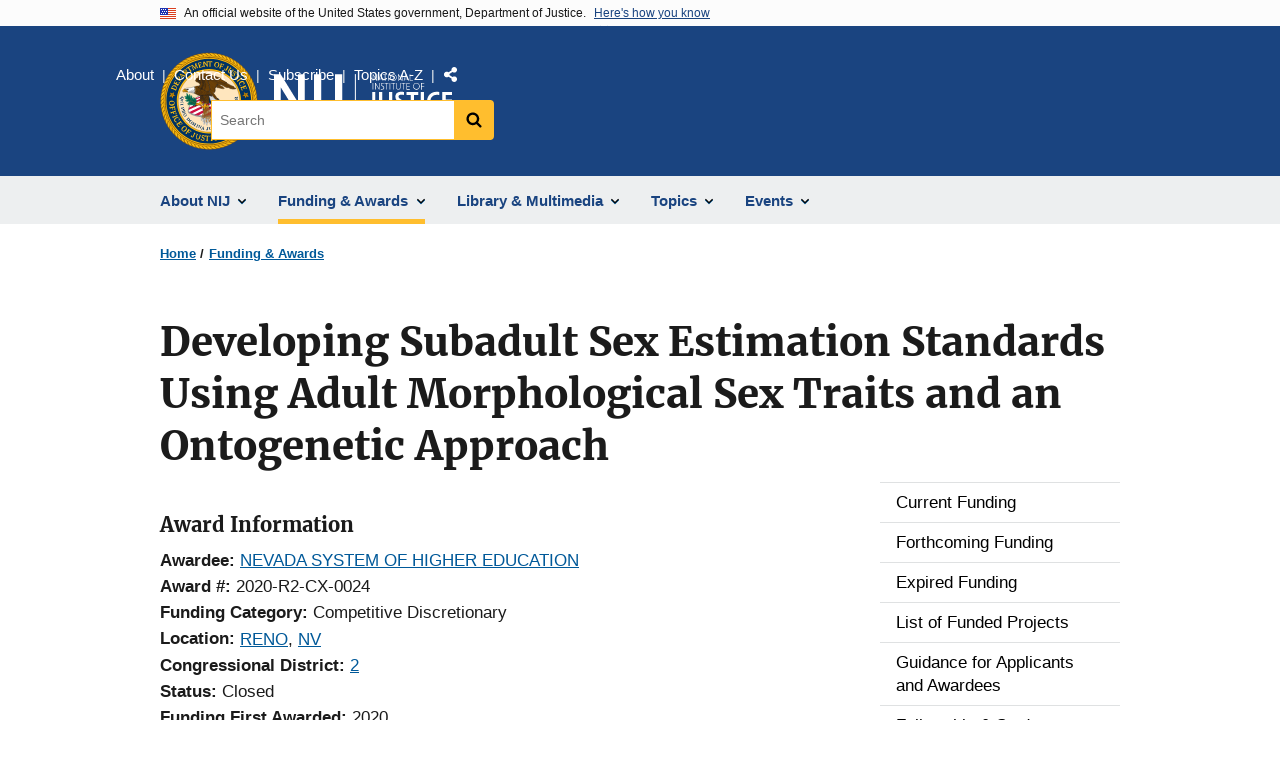

--- FILE ---
content_type: image/svg+xml
request_url: https://nij.ojp.gov/themes/custom/ojp/assets/images/ojp/OJP-seal.svg
body_size: 15239
content:
<svg height="98" width="98" version="1.1" id="Layer_1" xmlns="http://www.w3.org/2000/svg" x="0" y="0" xml:space="preserve"><style>.st0,.st1{fill:#fdbd10}.st1{stroke:#7d4802;stroke-width:.4487;stroke-linecap:round;stroke-linejoin:round;stroke-miterlimit:3.9884}.st4{fill:#003263}.st5{fill-rule:evenodd;clip-rule:evenodd;fill:#fdbd10}.st6,.st7{stroke:#7d4802;stroke-width:.2393;stroke-linecap:round;stroke-linejoin:round;stroke-miterlimit:3.9884}.st6{fill-rule:evenodd;clip-rule:evenodd;fill:#fdbd10}.st7{fill:none}.st9{fill-rule:evenodd;clip-rule:evenodd;fill:#003263}.st12{fill:#cd1141}.st14{fill:#ad8156;stroke:#7d4802;stroke-width:.3191;stroke-linecap:round;stroke-linejoin:round;stroke-miterlimit:3.9884}.st14,.st15,.st16{fill-rule:evenodd;clip-rule:evenodd}.st15{fill:#fff;stroke:#8d969c;stroke-width:.3191;stroke-linecap:round;stroke-linejoin:round;stroke-miterlimit:3.9884}.st16{fill:#8d969c}.st18,.st19,.st21,.st22,.st23,.st24,.st26,.st30{fill:#008066;stroke:#005941;stroke-width:.3191;stroke-linecap:round;stroke-linejoin:round;stroke-miterlimit:3.9884}.st19,.st21,.st22,.st23,.st24,.st26,.st30{fill:none}.st21,.st22,.st23,.st24,.st26,.st30{fill:#7d4802;stroke:#252225}.st22,.st23,.st24,.st26,.st30{fill:#fff;stroke:#63686b;stroke-width:.359}.st23,.st24,.st26,.st30{fill:none;stroke:#252225;stroke-width:.2393}.st24,.st26,.st30{stroke:#63686b}.st26,.st30{fill:#fdbd10;stroke:#7d4802;stroke-width:.3689}.st30{stroke-width:.3889}.st31{fill:#231f20}</style><path class="st0" d="M49 2.8c25.6 0 46.3 20.8 46.3 46.3S74.5 95.4 48.9 95.4c-25.6 0-46.3-20.7-46.3-46.3C2.7 23.6 23.4 2.9 49 2.8z"/><path class="st1" d="M44.6 1.4c2.4.9 3 3.6 7.3 2.5-2.2-2.2-3.2-3.7-7.3-2.5z"/><path class="st1" d="M40.5 2c2.5.6 3.2 3.3 7.5 1.8-2.5-2-3.5-3.4-7.5-1.8z"/><path class="st1" d="M36.4 2.9c2.5.4 3.5 3.1 7.6 1.2-2.6-1.8-3.7-3.1-7.6-1.2z"/><path class="st1" d="M32.4 4.2c2.6.2 3.8 2.7 7.7.5-2.8-1.6-4-2.8-7.7-.5z"/><path class="st1" d="M28.5 5.8c2.6 0 4 2.4 7.7-.1-2.8-1.4-4.2-2.5-7.7.1z"/><path class="st1" d="M24.8 7.7c2.6-.3 4.2 2 7.7-.8-3-1.1-4.4-2-7.7.8z"/><path class="st1" d="M21.3 10c2.5-.5 4.4 1.7 7.6-1.5-3.1-.8-4.6-1.6-7.6 1.5z"/><path class="st1" d="M18 12.5c2.5-.7 4.5 1.3 7.4-2.1-3.1-.6-4.7-1.2-7.4 2.1z"/><path class="st1" d="M14.9 15.4c2.4-.9 4.6.9 7.2-2.8-3.1-.3-4.8-.9-7.2 2.8z"/><path class="st1" d="M12.1 18.5c2.3-1.1 4.7.5 6.9-3.4-3.1 0-4.8-.4-6.9 3.4z"/><path class="st1" d="M9.6 21.8c2.2-1.3 4.7.1 6.6-4-3.2.3-4.9 0-6.6 4z"/><path class="st1" d="M7.3 25.3c2.1-1.5 4.7-.3 6.2-4.5-3.1.5-4.7.4-6.2 4.5z"/><path class="st1" d="M5.4 29c2-1.7 4.7-.7 5.8-5.1-3 .9-4.8 1-5.8 5.1z"/><path class="st1" d="M3.8 32.9c1.8-1.8 4.5-1.1 5.3-5.5-2.9 1-4.6 1.3-5.3 5.5z"/><path class="st1" d="M2.5 36.9c1.6-2 4.4-1.5 4.8-6-2.8 1.3-4.4 1.7-4.8 6z"/><path class="st1" d="M1.7 41C3.1 38.9 6 39.1 6 34.6c-2.8 1.6-4.4 2.1-4.3 6.4z"/><path class="st1" d="M1.1 45.1c1.3-2.2 4.1-2.2 3.7-6.7-2.5 1.8-4.1 2.4-3.7 6.7z"/><path class="st1" d="M1 49.3c1-2.3 3.9-2.6 3.1-7.1-2.4 2.1-4 2.9-3.1 7.1z"/><path class="st1" d="M1.2 53.5c.9-2.4 3.6-2.9 2.5-7.3-2.3 2.2-3.7 3.1-2.5 7.3z"/><path class="st1" d="M1.7 57.6c.6-2.5 3.3-3.3 1.8-7.5-2 2.4-3.3 3.5-1.8 7.5z"/><path class="st1" d="M2.7 61.7c.4-2.6 3.1-3.6 1.2-7.6C2 56.7.7 57.8 2.7 61.7zM5.5 69.6c0-2.6 2.4-4-.1-7.7-1.4 2.8-2.4 4.2.1 7.7z"/><path class="st1" d="M7.5 73.2c-.2-2.6 2.1-4.2-.8-7.7-1.1 3.1-2.1 4.5.8 7.7z"/><path class="st1" d="M9.7 76.8c-.5-2.5 1.7-4.4-1.5-7.6-.8 3.1-1.6 4.6 1.5 7.6z"/><path class="st1" d="M12.3 80.1c-.7-2.5 1.3-4.5-2.1-7.4-.6 3.1-1.3 4.7 2.1 7.4z"/><path class="st1" d="M15.1 83.2c-.9-2.4.9-4.6-2.8-7.2-.2 3.1-.8 4.8 2.8 7.2z"/><path class="st1" d="M18.2 86c-1.1-2.3.5-4.7-3.4-6.9 0 3.1-.4 4.8 3.4 6.9z"/><path class="st1" d="M21.5 88.5c-1.3-2.2.1-4.7-4-6.6.3 3.2.1 4.9 4 6.6z"/><path class="st1" d="M25.1 90.8c-1.5-2.1-.4-4.7-4.5-6.2.5 3.1.4 4.8 4.5 6.2zM28.8 92.7c-1.7-1.9-.7-4.6-5.1-5.8.8 3 .9 4.8 5.1 5.8z"/><path class="st1" d="M32.7 94.3c-1.8-1.8-1.1-4.5-5.5-5.3 1 2.9 1.2 4.6 5.5 5.3z"/><path class="st1" d="M36.7 95.5c-1.9-1.6-1.6-4.4-6-4.9 1.3 3 1.6 4.6 6 4.9z"/><path class="st1" d="M40.8 96.4c-2.1-1.4-1.9-4.3-6.4-4.3 1.5 2.8 2 4.4 6.4 4.3z"/><path class="st1" d="M44.9 96.9c-2.3-1.2-2.3-4.1-6.7-3.7 1.7 2.6 2.4 4.2 6.7 3.7z"/><path class="st1" d="M49.1 97.1c-2.3-1-2.6-3.9-7.1-3.1 2.1 2.4 2.8 3.9 7.1 3.1z"/><path class="st1" d="M53.2 96.9c-2.4-.9-2.9-3.7-7.3-2.5 2.3 2.3 3.2 3.7 7.3 2.5z"/><path class="st1" d="M57.4 96.4c-2.5-.6-3.3-3.4-7.5-1.8 2.4 2 3.5 3.3 7.5 1.8z"/><path class="st1" d="M61.5 95.4c-2.5-.4-3.6-3.1-7.6-1.2 2.5 1.9 3.7 3.1 7.6 1.2z"/><path class="st1" d="M65.5 94.2c-2.6-.2-3.8-2.7-7.7-.5 2.7 1.5 3.9 2.7 7.7.5z"/><path class="st1" d="M69.3 92.6c-2.6 0-4-2.4-7.7.1 2.9 1.4 4.3 2.4 7.7-.1z"/><path class="st1" d="M73 90.6c-2.6.2-4.2-2.1-7.7.8 3 1.1 4.5 2.1 7.7-.8z"/><path class="st1" d="M76.5 88.3c-2.5.5-4.4-1.6-7.6 1.5 3.1.8 4.7 1.7 7.6-1.5z"/><path class="st1" d="M79.9 85.8c-2.5.7-4.5-1.3-7.4 2.1 3.1.6 4.7 1.3 7.4-2.1z"/><path class="st1" d="M82.9 83c-2.4.9-4.6-.9-7.3 2.8 3.3.2 4.9.8 7.3-2.8z"/><path class="st1" d="M85.7 79.9c-2.3 1.1-4.7-.5-6.9 3.4 3.2 0 4.8.4 6.9-3.4z"/><path class="st1" d="M88.3 76.5c-2.2 1.3-4.7-.1-6.6 4 3.2-.2 4.9 0 6.6-4z"/><path class="st1" d="M90.5 73c-2.1 1.5-4.7.4-6.2 4.5 3.1-.5 4.8-.4 6.2-4.5z"/><path class="st1" d="M92.5 69.3c-2 1.7-4.7.7-5.8 5 3-.7 4.7-.8 5.8-5z"/><path class="st1" d="M94.1 65.4c-1.8 1.8-4.5 1.2-5.4 5.6 3-1.1 4.7-1.3 5.4-5.6z"/><path class="st1" d="M95.3 61.4c-1.6 2-4.4 1.5-4.9 6 2.9-1.3 4.6-1.7 4.9-6z"/><path class="st1" d="M96.2 57.3c-1.5 2.1-4.3 1.9-4.3 6.4 2.7-1.5 4.4-2.1 4.3-6.4z"/><path class="st1" d="M96.7 53.2c-1.3 2.2-4.1 2.3-3.7 6.7 2.6-1.8 4.2-2.4 3.7-6.7z"/><path class="st1" d="M96.9 49c-1 2.3-3.9 2.6-3.1 7 2.4-2 3.9-2.7 3.1-7z"/><path class="st1" d="M96.7 44.8c-.9 2.5-3.6 3-2.5 7.3 2.2-2.2 3.7-3.1 2.5-7.3z"/><path class="st1" d="M96.1 40.7c-.6 2.5-3.3 3.3-1.8 7.5 2-2.4 3.4-3.5 1.8-7.5z"/><path class="st1" d="M95.2 36.7c-.4 2.6-3.1 3.6-1.2 7.6 1.8-2.7 3.1-3.8 1.2-7.6z"/><path class="st1" d="M93.9 32.6c-.2 2.6-2.7 3.8-.5 7.7 1.6-2.7 2.8-4 .5-7.7z"/><path class="st1" d="M92.3 28.8c0 2.6-2.4 4 .1 7.7 1.4-2.9 2.5-4.2-.1-7.7z"/><path class="st1" d="M90.4 25.1c.3 2.6-2.1 4.2.8 7.7 1.1-3 2-4.4-.8-7.7z"/><path class="st1" d="M88.1 21.5c.5 2.5-1.7 4.4 1.5 7.6.8-3 1.6-4.6-1.5-7.6z"/><path class="st1" d="M85.6 18.2c.7 2.5-1.3 4.5 2.1 7.4.6-3.1 1.2-4.7-2.1-7.4z"/><path class="st1" d="M82.7 15.2c.9 2.4-.9 4.6 2.8 7.2.3-3.2.8-4.8-2.8-7.2z"/><path class="st1" d="M79.6 12.4c1.1 2.3-.5 4.7 3.4 6.9 0-3.2.4-4.9-3.4-6.9z"/><path class="st1" d="M76.3 9.8c1.3 2.2-.1 4.7 4 6.6-.3-3.2-.1-4.9-4-6.6z"/><path class="st1" d="M72.7 7.6c1.5 2.1.4 4.7 4.5 6.2-.4-3.1-.3-4.9-4.5-6.2z"/><path class="st1" d="M69.1 5.6c1.7 2 .7 4.6 5.1 5.8-.9-3-1-4.7-5.1-5.8z"/><path class="st1" d="M65.2 4.1c1.8 1.8 1.1 4.5 5.5 5.4-1-3.1-1.3-4.8-5.5-5.4z"/><path class="st1" d="M61.2 2.8c2.1 1.6 1.6 4.4 6 4.9-1.3-2.9-1.7-4.6-6-4.9z"/><path class="st1" d="M57.1 1.9c2.1 1.5 1.9 4.3 6.4 4.3-1.6-2.8-2.1-4.3-6.4-4.3z"/><path class="st1" d="M52.9 1.4c2.3 1.2 2.3 4.1 6.8 3.7-1.8-2.6-2.5-4.2-6.8-3.7z"/><path class="st1" d="M48.8 1.2c2.3 1 2.6 3.9 7.1 3.1-2.1-2.4-2.9-3.9-7.1-3.1z"/><path d="M3.9 65.7c.2-2.6 2.7-3.8.5-7.7-1.6 2.7-2.7 4-.5 7.7z" fill="#fdbd10" stroke="#7d4802" stroke-width=".459" stroke-linecap="round" stroke-linejoin="round" stroke-miterlimit="3.988"/><path d="M49 5.4c24.2 0 43.7 19.6 43.7 43.8 0 24.2-19.6 43.7-43.8 43.7-24.2 0-43.7-19.6-43.7-43.7C5.2 25 24.8 5.4 49 5.4z" fill="none" stroke="#7d4802" stroke-width=".738" stroke-linecap="round" stroke-linejoin="round" stroke-miterlimit="3.988"/><path class="st4" d="M48.9 6.7c23.5 0 42.4 19 42.4 42.5s-19 42.4-42.5 42.4c-23.4 0-42.4-19-42.4-42.5.1-23.4 19.1-42.3 42.5-42.4z"/><path class="st0" d="M49 16.9c17.8 0 32.2 14.4 32.2 32.2S66.8 81.4 49 81.4c-17.8 0-32.2-14.4-32.2-32.2C16.7 31.4 31.2 17 49 16.9z"/><path class="st5" d="M80.4 34.9l.2-.1h.1s.1 0 .1.1l.2.1.1.1h.2l3.6-1.5c.1 0 .1 0 .2-.1v-.2-.1l.1-.1.2-.1 1.2 2.8c0 .1.1.2.1.3l.2.4-1.2.5v-.2-.2c0-.1 0-.1.1-.2.3-.2.3-.6.2-.9l-.4-.9-1.6.7.2.4c0 .1.1.1.1.2l.1.1h.2c.1 0 .2.1.2.1l.1.2-1.3.6-.1-.2v-.2l.1-.2v-.2-.2l-.2-.4-1.9.5.5 1.3c0 .1.1.2.2.3.1.1.2.1.4.1h.1c.2 0 .3.1.3.2l.1.2-1.3.5-1.4-3.7zM81.4 33.7v.4h-.2l-.4-.1c-.6-.2-1.1-.6-1.4-1.1-.2-.3-.3-.6-.3-.9 0-.3 0-.6.1-.9.1-.4.3-.7.5-1 .2-.3.5-.5.9-.7.3-.2.7-.3 1-.4.3-.1.7-.1 1 0 .3 0 .7.2.9.3.3.2.5.4.7.7.2.3.3.7.3 1v.2l.1.1c.1 0 .1.1.1.1l.1.2-1.3.9-.1-.2c-.1-.1 0-.2 0-.3.1-.2.2-.5.3-.7 0-.2 0-.4-.1-.6-.2-.4-.6-.6-1-.6-.6 0-1.1.1-1.6.4-.5.2-.9.6-1.1 1.1-.2.4-.2.8 0 1.2.1.2.3.4.5.6.3.2.6.3.9.4l.1-.1zM76.8 28.7l.2-.2s.1 0 .1-.1h.1l.1.1h.1c.1 0 .1 0 .2-.1l3.1-2.2.1-.1V25.8v-.1l.1-.1.2-.2 1.1 1.5-.2.2s-.1 0-.1.1c0 0-.1 0-.1-.1l-.1-.1-.1-.1c-.1 0-.1 0-.2.1l-3.2 2.3c-.1 0-.1.1-.1.1v.4s0 .1-.1.1l-.2.2-1-1.4zM74.5 26l.2-.2.1-.1h.1l.1.1c.1 0 .1.1.1 0 .1 0 .1 0 .2-.1l3-2.6-.3-.3c-.1-.1-.2-.2-.4-.3h-.5c-.1 0-.2 0-.3-.1l-.1-.2 1-.9.3.4c.1.1.2.2.2.3l1.9 2.2.2.2.3.3-1 .9-.1-.2-.1-.1v-.2c.1-.1.1-.3.1-.5s-.1-.3-.2-.4l-.2-.2-3 2.6-.1.1v.4s0 .1-.1.1l-.2.2-1.3-1.4h.1zM71.1 22.6l1-1 .1.1c.1.1.1.3.1.4V22.9c.1.2.2.4.3.5.2.2.4.3.7.3.3 0 .5-.1.7-.3.2-.2.2-.6-.1-1.2 0-.1-.1-.1-.1-.2-.2-.4-.4-.8-.4-1.3 0-.4.2-.7.4-.9.3-.3.6-.5 1-.5s.8.1 1 .4c.1.1.3.3.4.5 0 .1.1.2.2.3h.1l.1.1s.1 0 .1.1l.1.1-1 1-.1-.1c-.1-.1-.1-.3-.1-.4v-.1c.1-.2.1-.4 0-.6 0-.2-.1-.3-.3-.5-.1-.1-.3-.2-.5-.2s-.4.1-.5.2c-.2.2-.2.6.1 1v.1c.2.3.4.7.5 1.1.1.2.1.5 0 .7-.1.2-.2.5-.4.7-.3.4-.8.6-1.2.6-.5 0-.9-.2-1.3-.5-.2-.2-.3-.4-.4-.6-.1-.1-.1-.3-.2-.4h-.2-.1s-.1 0-.1-.1v-.1h.1zM69.9 15.2l1.5 1-.2.2c0 .1-.1.1-.2.1h-.1-.1l-.1.1-1.3 1.9c-.2.3-.3.5-.4.6-.1.1-.1.3-.1.4 0 .2 0 .4.1.6.1.2.3.4.4.5.2.1.3.2.5.2h.5c.2-.1.3-.1.4-.3.2-.2.4-.4.5-.6l1.3-1.8s.1-.1.1-.2v-.1l-.1-.1v-.1-.1l.2-.2 1.1.8-.1.2-.1.1h-.2-.1l-.1.1-1.3 1.9c-.2.3-.4.5-.7.8-.2.2-.4.3-.7.3-.3.1-.6.1-.8 0-.3-.1-.6-.2-.8-.4-.5-.3-.9-.9-.9-1.5 0-.7.2-1.3.6-1.8L70 16s.1-.1.1-.2v-.2-.1-.1l.2-.2h-.4zM64.8 17.7l.1.1.1.1c.2.1.3.1.5 0s.3-.3.4-.5l1.6-2.8v-.2c0-.1 0-.1-.1-.1l-.1-.1-.1-.1V14l.1-.2 1.6.9.1.2-.1.1h-.2-.1l-.1.1-1.2 2.2c-.1.3-.3.5-.5.7l-.4.4c-.2.1-.5.2-.7.2-.3 0-.5-.1-.7-.2-.3-.1-.5-.4-.7-.7-.1-.2-.1-.5 0-.8l.3-.3c.1-.1.3-.1.4 0l.3.3c0 .1 0 .3-.1.4 0 .1-.1.1-.1.1l-.3.3zM59 16.1l.1-.2s0-.1.1-.1h.2c.1 0 .1 0 .1-.1l.1-.1 1.2-3.6v-.2s0-.1-.1-.1l-.1-.1s0-.1-.1-.1v-.1l.1-.2 2.9 1 .3.1.4.1-.2 1.2h-.2c-.1 0-.1-.1-.2-.1 0-.1-.1-.1-.1-.2 0-.2 0-.3-.1-.5-.1-.1-.3-.2-.4-.2l-1.1-.4-.6 1.7.6.2h.2c.1 0 .1 0 .2-.1l.1-.1c.1-.1.2-.1.2-.1l.2.1-.5 1.4-.2-.1c-.1 0-.1-.1-.2-.2v-.2c0-.1-.1-.1-.1-.1-.1 0-.1-.1-.2-.1l-.6-.2-.5 1.4v.2c0 .1 0 .1.1.1l.1.1.1.1v.1l-.1.2-1.7-.5zM54.4 12.2c.1-.7.5-1.4 1-1.8.6-.4 1.3-.5 1.9-.4.7.1 1.3.5 1.6 1.1.3.6.4 1.4.3 2.1-.1.7-.5 1.4-1.1 1.8-1.1.8-2.7.5-3.5-.7 0 0 0-.1-.1-.1-.3-.5-.4-1.3-.1-2zm1 .3c-.2.6-.2 1.2 0 1.7.2.6.9 1 1.6.8.2-.1.4-.2.5-.3.4-.5.6-1 .7-1.6.2-.6.2-1.1 0-1.7-.1-.4-.5-.7-.9-.8-.4-.1-.8 0-1.1.3-.4.4-.7 1-.8 1.6zM49.1 14.6v-.3-.1l.1-.1h.1s.1 0 .1-.1v-.2l.1-4H49c-.2 0-.3 0-.4.1l-.3.3-.1.1c-.1.1-.1.2-.2.2h-.2V9.2H52.2v1.3h-.4s-.1-.1-.1-.2c-.1-.2-.2-.3-.3-.4-.1-.1-.3-.1-.5-.1h-.4l-.1 4v.2l.1.1h.1s.1 0 .1.1v.4h-1.6zM43.2 15v-.3c0-.1 0-.2.1-.2l.1-.1.1-.1v-.2l-.3-3.8v-.2l-.1-.1H43s-.1 0-.1-.1v-.2l1.5-.1 2.4 3.1v-.2-.3l-.2-2.1v-.2l-.1-.1h-.1s-.1 0-.1-.1l-.1-.1v-.2l1.5-.1v.4l-.1.1-.1.1-.1.1v.2l.4 4.6h-.5l-3.1-4v.5l.3 3c0 .1 0 .1.1.2l.1.1h.1s.1 0 .1.1c0 0 0 .1.1.1v.3l-1.6-.1h-.2zM38.9 16v-.2-.1s0-.1.1-.1l.1-.1.1-.1v-.2l-1-3.7c0-.1 0-.1-.1-.2h-.2-.1l-.1-.1-.1-.2 2.8-.7.3-.1.4-.1.3 1.3H41c-.1 0-.1-.1-.2-.1-.1-.1-.2-.2-.4-.3h-.5l-.9.2.4 1.7.5-.1.2-.1.1-.1.1-.2c0-.1.1-.2.2-.2l.2-.1.4 1.4H41c-.1 0-.2 0-.2-.1l-.1-.1s-.1-.1-.2-.1h-.2l-.5.1.5 1.8 1.3-.3c.1 0 .2-.1.3-.2.1-.1.1-.2.2-.4v-.1c0-.2.1-.3.2-.3l.2-.1.3 1.3-3.9 1zM32.9 18.4l-.1-.2v-.1s0-.1.1-.1l.1-.1.1-.1v-.2L31.6 14c0-.1-.1-.1-.1-.2h-.2-.1l-.1-.1-.1-.2 1.6-.7 2.5 2.8-.2-3.9 1.5-.6.1.2v.1s0 .1-.1.1l-.1.1-.1.1v.2l1.5 3.5c0 .1.1.1.1.1H38.1l.1.1.1.2-1.6.7-.1-.2v-.1s0-.1.1-.1l.1-.1.1-.1v-.1l-1.3-3c0-.1-.1-.2-.1-.3l-.1-.4v.8l.3 4.2-.3.1-2.9-3.3-.2-.3-.3.1.2.3.1.2 1.3 3.1c0 .1.1.1.1.2H34l.1.1.1.2-1.3.6zM30.2 20.1l-.2-.3v-.1-.1l.1-.1.1-.1c0-.1 0-.1-.1-.2L28 15.8l-.4.2c-.1.1-.3.2-.3.3-.1.1-.1.2-.1.4v.1c0 .1 0 .2-.1.3l-.2.1-.7-1.1.4-.2.3-.2 2.5-1.5.3-.2.4-.3.7 1.1-.3.2-.1.1c-.1 0-.1 0-.2-.1s-.3-.2-.4-.2c-.2 0-.3.1-.5.2l-.4.2 2.1 3.4c0 .1.1.1.1.1h.5l.1.1.1.2-1.6 1.1zM25.8 23.4l-.2-.2-.1-.1V23l.1-.1v-.1s0-.1-.1-.1L23 19.9l-.1-.1h-.2-.1s-.1 0-.1-.1l-.2-.2 1.5-1.4c.4-.4.9-.7 1.4-.7.4 0 .9.1 1.1.5.3.2.4.6.4.9 0 .4-.2.7-.5.9.3-.1.6-.1.8 0h.1l1.1.3.3.1h.5s.1 0 .1.1l.2.2-.9.9-1.5-.4c-.4-.1-.7-.2-1.1-.2-.2 0-.3 0-.4.1l1 1.2.1.1h.4s.1 0 .1.1l.2.2-1.4 1zm-.8-3.2l.2-.2c.3-.2.5-.5.6-.8 0-.3 0-.5-.2-.7-.2-.2-.4-.3-.7-.3-.3 0-.6.2-.8.4l-.3.2c-.1.1 1.2 1.4 1.2 1.4zM21.9 27.2l-.2-.2s0-.1-.1-.1v-.1l.1-.2v-.3c0-.1-.1-.3-.1-.4l-1.4-3.3-.4-.2v-.2-.4-.1h.1l4.7 1.7H25.2l.2.2-1.3 1.4-.2-.2s0-.1-.1-.1V24.4v-.1-.1l-.1-.1h-.1l-.4-.3-1.4 1.4.2.5v.2h.5l.2.2-1 1 .2.1zm-.2-2.5l1-1L21 23l.7 1.7zM20.4 29.8l-.2-.1-.1-.1v-.2-.1c0-.1-.1-.1-.1-.1l-3.2-2s-.1-.1-.2-.1c0 0-.1 0-.1.1l-.1.1h-.1-.1l-.2-.1 1.1-1.7c.3-.4.7-.8 1.1-1 .4-.2.9-.1 1.2.2.4.2.6.6.7 1 0 .5-.2 1-.5 1.5l-.4.5 1.4.9s.1.1.2.1.1 0 .1-.1l.1-.1s.1 0 .1-.1h.1l.2.1-1 1.3zM18.7 27l.2-.2c.2-.3.3-.6.3-.9 0-.3-.2-.5-.4-.6-.2-.2-.5-.2-.8-.1-.3.1-.5.4-.7.6l-.2.2 1.6 1zM17.9 34l-.2-.1-.1-.1v-.2-.1l-.1-.1-3.3-1.9s-.1-.1-.2-.1-.1 0-.1.1l-.1.1h-.1-.1l-.2-.1 1.5-2.5c.1-.1.1-.2.2-.3.1-.1.1-.3.2-.4l1.1.6-.1.2c-.3-.2-.3-.1-.3-.1h-.7c-.1.1-.3.2-.3.4l-.5.9 1.5.9.2-.4c0-.1.1-.1.1-.2v-.2l-.1-.2V30l.1-.2 1.3.7-.1.2c-.1.1-.1.1-.2.1h-.2c-.1 0-.1 0-.2.1 0 0-.1.1-.1.2l-.2.4 1.6.9.7-1.2c.1-.1.1-.2.1-.4 0-.1-.1-.3-.1-.4h-.2c-.1-.2-.1-.3-.1-.4l.1-.2 1.2.7-2 3.5zM15.9 38.8l-.2-.1s-.1 0-.1-.1v-.2-.1s-.1-.1-.2-.1l-3.5-1.4h-.2c-.1 0-.1 0-.1.1l-.1.1-.1.1h-.1l-.3-.2.6-1.5c.1-.4.3-.7.5-1 .1-.2.3-.4.5-.6.4-.3.8-.5 1.2-.5.5-.1 1 0 1.4.2.4.2.7.4 1 .7.5.5.7 1.3.6 2-.1.4-.2.8-.4 1.2l-.5 1.4zm0-1.5l.1-.3c.2-.5.3-1.1.1-1.6-.3-.5-.8-.9-1.3-1-.5-.2-1.1-.3-1.6-.1-.5.2-.9.6-1 1l-.2.2v.1l3.9 1.7zM59.1 87.8l-.1-.2v-.1s0-.1.1-.1l.1-.1.1-.1V87l-1.1-3.6c0-.1 0-.1-.1-.2h-.2-.1c-.1-.1-.1-.2-.1-.2v-.2l2.8-.9.3-.1.4-.2.4 1.2-.2.1h-.2c-.1 0-.1-.1-.2-.1-.1-.1-.2-.2-.4-.3h-.5l-.9.3.5 1.8.4-.1c.1 0 .1 0 .2-.1l.1-.1V84c0-.1.1-.2.2-.2l.2-.1.4 1.4-.2.1c-.1 0-.2 0-.2-.1l-.2-.1s-.1 0-.2-.1h-.2l-.4.1.6 1.8 1.4-.4c.1 0 .2-.1.3-.2.1-.1.1-.2.2-.4v-.1c0-.2.1-.3.2-.3l.2-.1.4 1.3-4 1.2zM57.6 86.8l.3.2V87.3c-.1.1-.1.2-.2.3-.2.2-.4.4-.7.6-.3.1-.5.3-.8.3-.3.1-.6.1-.9 0-.3-.1-.6-.2-.8-.3-.3-.2-.6-.5-.8-.8-.2-.3-.3-.7-.4-1-.1-.3-.1-.7 0-1 0-.4.2-.7.3-1 .2-.3.4-.6.6-.8.2-.2.5-.3.9-.4.4-.1.8 0 1.1.1h.2l.1-.1c.1 0 .1-.1.2-.1h.2l.3 1.4H57c-.1 0-.2 0-.3-.2 0 0 0-.1-.1-.1-.2-.2-.4-.4-.6-.5-.2-.1-.4-.1-.6-.1-.4.1-.8.4-.9.8-.2.5-.2 1.1-.1 1.6s.3 1 .7 1.4c.3.3.7.4 1.2.4.3-.1.5-.2.7-.3.2-.2.4-.5.6-.7zM50.8 89v-.3-.1l.1-.1h.1l.1-.1v-.2l-.3-3.9v-.2l-.1-.1h-.1s-.1 0-.1-.1v-.4l1.9-.1v.4l-.1.1h-.1l-.1.1v.2l.3 3.8v.2l.1.1h.1s.1 0 .1.1v.4l-1.9.2zM46.3 89v-.3-.1l.1-.1h.1c.1 0 .1 0 .1-.1v-.2l.2-4h-.5c-.2 0-.3 0-.4.1l-.3.3-.1.1c0 .1-.1.2-.3.2H45l.1-1.3h.8l2.9.1h.8V85h-.2-.1s-.1-.1-.1-.2c0-.2-.1-.3-.3-.4-.1-.1-.3-.1-.5-.1h-.5l-.2 4v.2l.1.1.1.1s.1 0 .1.1v.4l-1.9-.2h.2zM40.7 88.2l.3-1.5h.2c.1 0 .2.1.3.3.1.2 0 .1.1.1.1.2.2.4.4.6.2.1.3.2.6.3.3.1.5 0 .8-.1.2-.1.4-.4.4-.6.1-.3-.2-.6-.8-1l-.2-.1c-.4-.2-.8-.5-1-.9-.2-.3-.2-.7-.1-1 .1-.4.3-.8.6-1 .3-.2.8-.3 1.1-.2.2 0 .4.1.6.2.1.1.2.1.3.2h.5l-.3 1.4h-.2c-.1 0-.2-.1-.2-.3v-.1c0-.2-.1-.4-.3-.5-.1-.1-.3-.2-.5-.2s-.4 0-.6.1c-.2.1-.3.2-.3.4 0 .3.2.6.7.9h.1c.4.2.7.4 1 .7.2.2.3.4.3.7.1.3.1.5 0 .8-.1.5-.3.9-.7 1.1-.4.3-.9.3-1.3.2-.2-.1-.5-.1-.7-.3-.1-.1-.2-.2-.4-.2h-.1-.2-.4zM36.4 81.6l1.7.5-.1.2s0 .1-.1.1h-.2-.1s-.1.1-.1.2l-.7 2.2c-.1.2-.1.5-.2.7v.4c0 .2.1.4.3.5.3.3.7.4 1.1.4.2 0 .4-.1.5-.2.1-.1.3-.2.3-.4.1-.2.2-.5.3-.8l.6-2v-.2c0-.1 0-.1-.1-.1l-.1-.1-.1-.1v-.1l.1-.2 1.3.4.2.2v.1H40.7s-.1.1-.1.2l-.6 2.3c-.1.3-.2.7-.4.9-.3.4-.8.7-1.3.8-.3 0-.6 0-.9-.1-.6-.1-1.1-.5-1.3-1-.2-.6-.2-1.3 0-1.9l.6-2.1v-.2s0-.1-.1-.1l-.1-.1-.1-.1V81.6zM31.6 84.6l.1.1.1.1c.2.1.3.1.5 0s.3-.3.4-.5l1.4-2.9v-.2c0-.1 0-.1-.1-.1v-.2l-.1-.1v-.1l.1-.2 1.6.8-.1.2s0 .1-.1.1h-.2-.1s-.1.1-.1.2L33.9 84c-.1.3-.3.5-.4.8-.1.2-.2.3-.4.4-.2.1-.5.2-.7.2-.3 0-.5 0-.8-.2-.3-.1-.6-.3-.7-.6-.1-.2-.1-.5 0-.8l.3-.3c.1-.1.3-.1.4 0 .3.1.4.4.3.6v.1c0 .1-.1.1-.1.2-.1 0-.1.1-.2.1v.1zM25.2 81.2l.2-.2.1-.1H25.8c.1 0 .1-.1.1-.1l2.2-3.1c0-.1.1-.1.1-.2v-.1l-.1-.1v-.1s0-.1.1-.1l.2-.2 2.5 1.8.3.2.4.2-.8 1-.1-.1c-.1 0-.1-.1-.1-.1v-.2-.5c-.1-.1-.2-.3-.3-.4l-1-.6-1 1.4.5.4c.1 0 .1.1.2.1h.2l.2-.1h.2l.2.1-.8 1.1-.2-.1c-.1 0-.1-.1-.1-.2v-.2c0-.1 0-.1-.1-.2 0-.1-.1-.1-.1-.1l-.7-.4-1 1.3s-.1.1-.1.2 0 .1.1.1l.1.1v.2l-.2.2-1.5-.9zM22.4 75.1c.5-.5 1.2-.9 1.9-.9s1.4.2 1.8.7c.5.5.8 1.1.8 1.8s-.4 1.4-.9 1.9-1.2.9-1.9 1c-.7.1-1.4-.2-1.9-.7-.5-.5-.8-1.1-.8-1.8.1-.8.5-1.5 1-2zm.8.8c-.4.4-.7.9-.9 1.5-.1.4 0 .8.4 1.1.3.3.7.4 1.1.3.5-.2 1-.5 1.4-1 .4-.4.7-.9.9-1.4.1-.7-.3-1.3-1-1.5h-.5c-.5.2-1 .5-1.4 1zM16.2 71.9l.2-.2h.2l.1.1h.1c.1 0 .1 0 .2-.1l3.1-2.2.1-.1v-.2-.1s0-.1.1-.1l.2-.2 1.7 2.4c.1.1.1.1.2.3l.3.3-1 .8-.1-.2s-.1-.1-.1-.2 0-.1.1-.2.1-.3.1-.4c0-.2-.1-.3-.2-.5l-.5-.8-1.4 1 .3.4c0 .1.1.1.1.1s.1.1.2.1h.2c.1 0 .2 0 .2.1l.1.2-1.2.8-.1-.2v-.5-.2c0-.1 0-.1-.1-.2l-.3-.3-1.5 1.1.8 1.1c.1.1.2.2.3.2h.5c.2 0 .3 0 .4.1l.1.2-1.1.8-2.3-3.2zM16.6 70.1l-.1.3H16.2l-.4-.1c-.9-.3-1.5-1-1.7-2 0-.3 0-.6.1-.9.1-.4.3-.7.5-1 .2-.3.5-.5.9-.7.3-.2.7-.3 1-.4.3-.1.7-.1 1 0 .3 0 .7.2.9.3.3.2.5.4.7.7.2.3.3.7.3 1v.2h.1l.1.1.1.2-1.2.7-.1-.2c-.1-.1 0-.2.1-.3l.1-.1c.1-.2.2-.5.3-.7 0-.2 0-.4-.1-.6-.2-.4-.6-.6-1-.6-.6 0-1.1.1-1.6.4-.5.2-.9.6-1.1 1.1-.2.4-.2.8 0 1.2.1.2.3.4.5.6.3.2.6.3.9.4v.4zM12.2 64.5l.2-.1h.1s.1 0 .1.1l.1.1.1.1h.2l3.5-1.5c.1 0 .1-.1.1-.1v-.2-.1l.1-.1.2-.1.8 1.7-.2.1h-.1s-.1 0-.1-.1l-.1-.1-.1-.1h-.2l-3.5 1.5c-.1 0-.1.1-.1.1v.4l-.1.1-.2.1c-.1 0-.8-1.8-.8-1.8zM10.5 59.9l.2-.1h.1s.1 0 .1.1l.1.1c0 .1.1.1.1.1h.2l3.6-1.2c.1 0 .1 0 .2-.1v-.2-.1l.1-.1.2-.1 1 2.9.1.3c0 .1.1.2.2.4l-1.2.4-.1-.2v-.2c0-.1.1-.1.1-.2.1-.1.2-.2.3-.4v-.5l-.4-1.1-1.7.6.2.6c0 .1.1.1.1.2l.1.1.2.1c.1 0 .2.1.2.1l.1.2-1.4.5-.1-.2c0-.1 0-.2.1-.2l.1-.1v-.2-.2l-.2-.6-1.6.6c-.1 0-.1 0-.2.1v.4l-.1.1-.2.1-.5-2zM9.4 54.9h.4s.1 0 .1.1l.1.1c0 .1.1.1.1.1h.2l3.7-.7c.1 0 .1 0 .2-.1l.1-.1v-.1s0-.1.1-.1h.1l.3-.1.5 3c0 .1 0 .2.1.4l.1.4-1.3.2v-.2l.1-.1c.1-.1.3-.2.3-.4v-.5l-.2-1.2-1.7.3.1.6c0 .1 0 .1.1.2l.1.1.1.1c.1 0 .2.1.2.2v.2l-1.3.2v-.2c0-.1 0-.1.1-.2l.1-.1s.1-.1.1-.2v-.2l-.1-.6-1.6.3c-.1 0-.1 0-.2.1l-.1.1v.1s0 .1-.1.1l-.1.1h-.3l-.4-1.9zM11.8 48.6c.7 0 1.5.2 2 .7 1 .9 1.1 2.5.1 3.6l-.1.1c-.5.5-1.3.8-2 .7-.7.1-1.5-.2-2-.7-1-.9-1-2.5-.1-3.5l.1-.1c.6-.6 1.3-.8 2-.8zm0 1.1c-.6 0-1.2.1-1.7.4-.6.4-.7 1.2-.3 1.7.1.1.2.3.3.3.5.3 1.1.4 1.7.3.6 0 1.2-.1 1.7-.4.6-.4.7-1.1.4-1.7-.1-.1-.2-.3-.4-.4-.6-.2-1.2-.3-1.7-.2zM87.5 59.6h-.3s-.1 0-.1-.1v-.2s0-.1-.1-.1c0 0-.1-.1-.2-.1l-3.7-.7H83s-.1 0-.1.1l-.1.1-.1.1h-.4l.3-1.7 3.7-.6-3.3-1.9.3-1.6h.3l.1.1s0 .1.1.1v.1s0 .1.1.1.1.1.2.1l3.7.7h.2l.1-.1v-.1l.1-.1h.4l-.3 1.8H88s-.1 0-.1-.1l-.1-.1v-.1s0-.1-.1-.1c0 0-.1-.1-.2-.1l-3.2-.6-.3-.2-.4-.1c.1 0 .2.1.3.2l.4.2 3.7 2.1v.3l-4.3.7h-.5.5l3.3.6h.2l.1-.1.1-.1.1-.1h.4l-.3 1.5-.1.1zM82.4 70.6c-.1.4-.3.8-.5 1.2-.2.3-.3.6-.6.9-.2.3-.5.5-.8.7-.3.2-.6.3-.9.3-.4.1-.8 0-1.2-.1-.4-.1-.8-.3-1.1-.6-.3-.2-.5-.5-.7-.8-.2-.3-.3-.7-.4-1-.1-.3-.1-.7 0-1 .1-.3.2-.6.5-.9.2-.2.4-.4.7-.5l.4-.2v-.1-.1-.1l.1-.1 1 .9-.1.2c-.1.1-.2.1-.3.1-.3-.1-.6-.1-.9 0-.2.1-.4.2-.6.4-.3.3-.4.8-.2 1.2.2.5.6 1 1 1.3.4.4 1 .6 1.6.7.5 0 .9-.2 1.2-.5.2-.2.3-.4.3-.7 0-.2-.1-.4-.3-.6l-.1-.2s-.1-.1-.2-.1h-.2l-.1.1h-.1s-.1 0-.1-.1l-.2-.2 1-1.2.3.3.2.2c.1.1.3.2.4.3h.3l.1-.1h.2l.2.2.1.2zM73.5 77.2c-.6-.5-.9-1.1-1-1.9-.1-1.4 1-2.6 2.4-2.6h.1c1.5.1 2.7 1.3 2.9 2.7.1 1.4-1 2.6-2.3 2.6h-.1c-.8 0-1.5-.3-2-.8zm.8-.9c.4.4.9.7 1.5.9.7.1 1.3-.3 1.4-1v-.5c-.5-1.1-1.4-1.9-2.5-2.3-.4-.1-.8.1-1.1.4-.3.3-.4.7-.3 1.1.2.6.5 1.1 1 1.4zM71.1 82.4l-.2-.2v-.1-.1l.1-.1v-.1c0-.1 0-.1-.1-.2l-2.3-3.1c0-.1-.1-.1-.1-.1h-.1-.1l-.1-.1-.2-.2 1.6-1.2c.4-.4.9-.6 1.5-.6.4 0 .8.2 1 .6.2.3.3.6.3 1-.1.4-.3.7-.6.9.3 0 .6 0 .8.1h.1l1 .4c.1 0 .2.1.3.1h.5s.1 0 .1.1l.2.2-1 .8-1.4-.6c-.3-.2-.7-.3-1-.4-.2 0-.3 0-.4.1l1 1.3c0 .1.1.1.1.1h.4s.1 0 .1.1l.2.2-1.7 1.1zm-.6-3.3l.3-.2c.3-.2.5-.4.6-.7.1-.3 0-.5-.2-.7-.1-.2-.4-.4-.7-.4-.3 0-.6.1-.9.4l-.3.2c.1 0 1.2 1.4 1.2 1.4zM66.7 85l-.1-.2v-.1-.1l.1-.1.1-.1c0-.1 0-.1-.1-.2l-2-3.3c0-.1-.1-.1-.1-.1h-.2-.1l-.1-.1-.1-.2 1.8-1c.4-.3 1-.5 1.5-.5.4 0 .8.3 1 .7.2.4.3.8.1 1.2-.2.4-.6.8-1 1l-.6.3.8 1.4c0 .1.1.1.1.1H68.1l.1.1.1.2-1.6 1zm-.2-3.3l.2-.2c.3-.1.5-.4.7-.7.1-.2.1-.5-.1-.7-.1-.2-.3-.4-.6-.5-.3 0-.6.1-.9.3l-.3.2 1 1.6zM88.9 52.2h-1.5V52c0-.1.1-.2.3-.4l.1-.1c.2-.1.4-.3.5-.5.1-.2.2-.4.2-.6 0-.3-.1-.5-.3-.7-.2-.2-.4-.3-.7-.3-.3 0-.6.3-.8.9 0 .1-.1.2-.1.2-.1.4-.4.8-.7 1.2-.3.2-.7.4-1 .3-.4 0-.8-.2-1-.4-.3-.3-.4-.7-.4-1 0-.2 0-.4.1-.6 0-.1.1-.2.1-.3v-.2-.4h1.4v.2c0 .1-.1.2-.3.3h-.1c-.2.1-.4.2-.5.4-.1.1-.2.3-.2.5s0 .4.2.6c.1.1.3.2.5.2.3 0 .5-.3.7-.8v-.1c.1-.4.3-.7.5-1 .1-.2.3-.4.6-.5.2-.1.5-.1.8-.1.5 0 .9.2 1.3.5.3.3.5.8.5 1.3 0 .2-.1.5-.2.7-.1.1-.1.3-.2.4v.1l.1.1s0 .1.1.1v.2zM85.7 65.2l-.3-.1h-.1V64.8c0-.1 0-.2-.1-.2l-.3-.3-2.7-2.4-.5.1h-.1s-.1-.1-.1-.2 0-.1-.1-.2v-.2c0-.1-.1-.1-.1-.2s-.1-.1-.1-.1l.1-.1 5-.5h.2s.1 0 .1-.1l.1-.1c.1-.1.1-.1.2-.1l.3.1-.6 1.8-.3-.1s-.1 0-.1-.1V61.6v-.1h-.7l-.5 2 .4.3.1.1H85.8l.1-.1c.1-.1.1-.1.2-.1l.3.1-.5 1.4h-.2zm-1.3-2.1l.5-1.4-1.9.2c-.1-.1 1.4 1.2 1.4 1.2zM83.1 69.9l-.2-.1-.1-.1v-.2-.2l-.1-.1-3.3-1.8s-.1-.1-.2-.1h-.1l-.1.1h-.1-.1l-.2-.1 1-1.8c.2-.5.6-.9 1-1.2.4-.2.9-.1 1.2.1.3.2.5.4.7.8.1.4 0 .7-.1 1 .1-.2.4-.2.6-.2h.1l1.1-.1h.3c.1 0 .1 0 .2-.1l.1-.1h.2l.2.1-.5 1.2h-1.5c-.4 0-.8 0-1.1.1-.2 0-.3.1-.4.3l1.4.8s.1 0 .2.1c.1 0 .1 0 .1-.1l.1-.1h.2l.2.1-.8 1.7zm-1.9-2.7l.2-.3c.2-.3.3-.6.3-.9 0-.3-.2-.5-.4-.6-.2-.1-.5-.2-.8-.1-.3.1-.5.4-.6.7l-.2.3c-.1 0 1.5.9 1.5.9z"/><path class="st6" d="M11.5 44.1l-2 .1 1.5-1.5-.8-2 1.9 1.1 1.8-1.5-.5 2.3 1.7 1.1-2 .3-.7 2.1-.9-2z"/><path class="st6" d="M13.9 40.4l-.5 2.1-1.1.6 1.6-2.7z"/><path class="st6" d="M15.3 43.7l-2.2.2-.9-.9 3.1.7zM12.2 43.1v-1.2l-2-1.1 2 2.3zM12.2 43.1l-.6 1-2.1.1 2.7-1.1z"/><path class="st6" d="M12.2 43.1l.2 2.9.7-2.1-.9-.8z"/><path class="st7" d="M10.9 42.8l1.4.3"/><path class="st6" d="M86.5 44.1l2.1.1-1.6-1.5.9-2-2 1.1-1.8-1.5.5 2.3-1.7 1.1 2 .3.7 2.1.9-2z"/><path class="st6" d="M84.1 40.4l.5 2.1 1.2.6-1.7-2.7z"/><path class="st6" d="M82.7 43.7l2.2.2.9-.9-3.1.7z"/><path class="st6" d="M85.8 43.1v-1.2l2-1.1-2 2.3zM85.8 43.1l.6 1 2.1.1-2.7-1.1z"/><path class="st6" d="M85.8 43.1l-.2 2.9-.6-2.1.8-.8z"/><path class="st7" d="M87.1 42.8l-1.4.3"/><path class="st6" d="M82.7 43.7l2.2.2.9-.9-3.1.7zM85.8 43.1l.6 1 2.1.1-2.7-1.1z"/><path d="M49 18.5c17 0 30.8 13.8 30.8 30.8S66 80.1 49 80.1 18.2 66.3 18.2 49.3c0 0 0 0 0 0 0-17 13.8-30.7 30.8-30.8z" fill="#ffe6be" stroke="#7d4802" stroke-width=".319" stroke-linecap="round" stroke-linejoin="round" stroke-miterlimit="3.988"/><path class="st9" d="M65.6 70.2l.4 1 .6-.5-1-.5zm.3 1.8l-.8-2.4.2-.2 2.5 1.3h.2c.1 0 .1-.1.2-.1l.1.2-1.1.9-.1-.2.1-.1c.1-.1.1-.1.1-.2l-.1-.1-.5-.3-.7.7c0 .1.1.3.2.4.1.1.3.1.5-.1l.1.2-.9.8-.1-.2c.1-.2.2-.4.1-.6zM64.5 73.2l-1.3-1.7-.1-.1c-.1 0-.2 0-.2.1l-.1.1-.1-.2 1.3-.9.1.2-.1.1-.1.1v.2l1.3 1.8.1.1c.1 0 .2-.1.2-.1l.1-.1.1.2-1.3.9-.1-.2.1-.1c.1 0 .1-.1.2-.2-.1-.1-.1-.1-.1-.2zM61 72.7c0-.1-.1-.1-.2 0s-.2.2-.2.3v.4c0 .1 0 .3.1.4l-.2.1-.5-1 2.4-1.2.6 1-.2.1-.3-.3c-.1-.1-.2-.2-.4-.2-.1-.1-.3-.1-.4 0-.1 0-.1.1-.1.2l1 2.1.1.1c.1 0 .2-.1.3-.1l.1-.1.1.2-1.5.8-.2-.2c.1 0 .2-.1.3-.1l.1-.1V75l-.9-2.3zM59.5 75.9l-.8-2c0-.1-.1-.1-.1-.1h-.2l-.1.1-.1-.2 1.5-.6.1.2-.2.1s-.1 0-.1.1c0 0-.1 0-.1.1v.1l.8 2c0 .1.1.1.1.1h.2l.1-.1.1.2-1.5.6-.1-.2h.1c.1 0 .1-.1.2-.1.1-.2.1-.2.1-.3zM56.1 74.6c0-.1-.1-.1-.2-.1s-.2.1-.3.2c-.1.1-.1.3-.1.4v.4h-.2l-.2-1 2.6-.7.4 1-.2.1c-.1-.1-.1-.3-.2-.4l-.3-.3c-.1-.1-.3-.1-.4 0-.1 0-.1.1-.1.2l.6 2.2.1.1h.4v.2l-1.6.5-.1-.2.3-.1s.1 0 .1-.1v-.1l-.6-2.1v-.2zM52.5 75.9c0-.2 0-.3.1-.5.1-.1.2-.3.3-.4.1-.1.3-.2.5-.2.3-.1.5 0 .8.1l.2-.2h.2l.3 1h-.2c-.1-.2-.2-.3-.4-.4-.1-.1-.3-.2-.4-.2h-.4c-.1 0-.3.1-.4.2-.1.1-.1.2-.1.3 0 .1.1.2.2.3.2.1.3.1.5.1h.7c.2 0 .4.1.5.2.2.1.3.3.3.6v.1c0 .2 0 .3-.1.4-.1.1-.2.3-.3.4-.1.1-.3.2-.5.2-.3 0-.6 0-.8-.1l-.3.2H53l-.2-1.1h.2c.2.3.4.5.6.6.2.1.4.2.7.1.1 0 .3-.1.4-.2.1-.1.1-.2.1-.4v-.1c0-.1-.2-.2-.4-.2h-.7c-.2 0-.4-.1-.6-.2-.3-.1-.4-.3-.6-.6zM49.3 77.2l-.1-1.6v-.1h-.4v-.2l1.6-.1v.2H50V77.1c0 .1 0 .3.1.4.1.1.1.2.2.2.1.1.3.1.5.1s.4-.1.5-.2c.1-.2.2-.4.2-.6v-1.3-.3c0-.1-.1-.1-.1-.1h-.3v-.2h1.2v.2c-.1 0-.2.1-.3.1-.1.1-.1.3-.1.4v1.3c0 .2 0 .4-.1.5-.1.2-.2.3-.4.4-.2.1-.4.1-.6.1-.2 0-.5 0-.7-.1-.2 0-.3-.2-.5-.3-.1-.2-.2-.4-.2-.6l-.1.1zM47.3 75.5v-.1h-.4v-.2l1.6.1v.2h-.3s-.1 0-.1.1v.1l-.1 1.5c0 .3-.1.6-.3.8-.3.2-.7.3-1 .3-.2 0-.3 0-.4-.1l-.3-.3c-.1-.1-.1-.2-.1-.3v-.1c0-.2 0-.3.1-.4.1-.1.2-.2.3-.2.1 0 .3 0 .3.1.1.1.1.2.1.3v.2c0 .1-.1.1-.1.1h-.4c-.1 0-.1 0-.1.1s.1.2.2.2c.1.1.2.1.3.1h.2c.1 0 .3-.1.4-.2.1-.2.1-.4.1-.6v-1.7zM41.7 76.7l1.4-2.1.3.1.5 2.8c0 .1 0 .1.1.2.1 0 .1.1.2.1v.2l-1.4-.3v-.2h.4v-.1l-.1-.5-1-.2c-.1.1-.2.2-.2.4s.1.3.4.3v.2l-1.2-.2V77c.2 0 .4-.1.6-.3zm1.1-1.3l-.6.9.8.2-.2-1.1zM39 73.7c0-.2-.2-.3-.3-.4l.1-.2 1 .3.9 2.3.4-1.2c.1-.1.1-.3 0-.4-.1-.1-.2-.2-.3-.2l.1-.2 1.1.4-.1.2h-.3c-.1 0-.1.1-.2.1-.1.1-.1.2-.1.2l-.8 2.1-.2-.1-1-2.8-.5 1.5c-.1.1-.1.3 0 .4.1.1.2.2.3.2l-.1.2-1.1-.4.1-.2c.1 0 .2 0 .2.1.1 0 .1 0 .2-.1s.1-.1.1-.2l.5-1.6zM36.3 74.8l1-1.9v-.2c-.1-.1-.1-.1-.2-.1l-.1-.1.1-.2 1.4.7-.1.2-.1-.1-.1-.1h-.1s-.1 0-.1.1L37 75v.1c.1.1.1.1.2.1l.1.1-.1.2-1.5-.5.1-.2.1.1c.1 0 .1.1.2.1l.2-.2zM32.4 72l1-1.5v-.1s0-.1-.1-.1l-.2-.2.1-.2 1.1.7-.5 1.8 1.5-1.2 1.1.8-.1.2-.1-.1c-.1 0-.1-.1-.2-.1 0 0-.1 0-.1.1l-1.2 1.8v.1c0 .1.1.1.1.1l.2.1-.1.2-1.3-.9.1-.2s.1 0 .1.1c.1 0 .1.1.2.1 0 0 .1 0 .1-.1l1.3-1.9-2.3 1.7H33l.7-2.7-1 1.6c-.1.1-.1.2-.1.4 0 .1.1.2.2.3l-.2.2-1-.7.1-.2c.1.1.2.1.2.1.1 0 .1 0 .2-.1.2 0 .2-.1.3-.1zM31.9 68.8c.2.2.3.3.4.6.2.4.2.8 0 1.2-.1.2-.2.4-.3.5-.1.1-.3.2-.4.3-.2.1-.4.1-.6.2-.2 0-.4 0-.6-.1-.2-.1-.4-.2-.6-.4-.2-.2-.3-.3-.4-.6-.2-.4-.2-.8 0-1.2.1-.2.2-.3.3-.5.1-.2.3-.3.5-.4.2-.1.4-.1.6-.1.2 0 .4 0 .6.1.2.1.3.2.5.4zm-.1.2c-.1-.1-.3-.2-.4-.2-.2 0-.3.1-.5.2s-.4.3-.6.5c-.2.2-.3.4-.4.6-.1.2-.1.3-.2.5 0 .2.1.3.2.4.1.1.2.1.3.2.1 0 .2 0 .4-.1.1-.1.3-.1.4-.2.1-.1.2-.2.4-.3.3-.2.5-.5.6-.9 0-.3 0-.6-.2-.7zM26.8 67.1l1.6-1.3s.1 0 .1-.1v-.1l-.1-.2-.1-.1.2-.1 1 1.2c.2.2.3.4.4.6.1.2.1.4.1.6 0 .2-.1.4-.2.5-.1.2-.3.3-.4.5-.2.2-.5.3-.7.4-.2.1-.5 0-.7-.1-.2-.1-.5-.3-.6-.5l-1-1.3.2-.1.1.1.1.1c-.1 0-.1 0 0-.1 0 .1 0 .1 0 0zm.5.6c-.1 0-.1.1-.1.2s0 .1.1.2c.1 0 .1.1.1.1.2.2.4.3.7.2.3-.1.6-.2.8-.5.2-.1.3-.3.4-.5.1-.1.2-.3.2-.5s-.1-.4-.2-.5c-.1-.2-.2-.2-.4-.1l-1.6 1.4zM26.5 62.2c.1.2.2.4.2.6 0 .2 0 .4-.1.6-.1.2-.1.4-.3.5-.1.2-.3.3-.5.4-.2.1-.3.1-.5.2h-.6c-.4-.1-.8-.4-1-.8-.1-.2-.2-.4-.2-.6 0-.2 0-.4.1-.6.1-.2.2-.4.3-.5.2-.3.6-.5 1-.6h.6c.2.1.4.1.5.3.3.1.4.3.5.5zm-.2.1c-.1-.1-.2-.2-.4-.3h-.5c-.2.1-.5.2-.7.3-.2.1-.4.3-.6.4 0 .2-.1.3-.1.5s0 .3.1.5c.1.1.2.2.3.2h.4c.1 0 .3-.1.4-.1.2-.1.3-.1.4-.2.3-.2.6-.4.8-.7 0-.2 0-.4-.1-.6zM22.3 59.1l2-.8s.1 0 .1-.1V58l-.1-.2.2-.1.7 1.8c.1.2.1.3.1.5 0 .1-.1.3-.1.4-.1.1-.2.2-.3.2h-.4c-.1 0-.3-.1-.4-.2-.1-.1-.2-.3-.3-.4v.4c0 .1-.1.2-.2.3-.1.1-.2.2-.3.2l-.2.1s0 .1-.1.1v.1c0 .1.1.1.1.1.1 0 .2 0 .3-.1l.1.2c-.1.1-.3.1-.4.1-.1 0-.2-.1-.3-.2-.1-.1-.2-.2-.2-.3-.1-.2-.1-.4 0-.5l.3-.3.4-.2c.1 0 .2-.1.3-.2.1-.1.1-.3 0-.5 0 0 0-.1-.1-.1l-1 .4s-.1 0-.1.1v.2l.1.2-.2.1-.6-1.5.2-.1c0 .1.1.2.1.3.1.1.2.2.3.2zm1.3.3l.2.4c.1.3.4.4.6.3h.1c.1 0 .2-.1.3-.2.1-.1.1-.3 0-.4v-.1-.1c0-.1-.1-.1-.1-.2h-.2l-.9.3z"/><path class="st9" d="M23.5 55.4c0-.1 0-.1 0 0 .1-.2.1-.2.1-.3V55h.2l.4 1.7c.1.3.1.6 0 .9-.1.2-.3.4-.5.4h-.4c-.2-.1-.3-.2-.4-.3-.1-.3-.2-.5-.3-.8 0-.1 0-.2-.1-.4l-.9.2s-.1 0-.1.1v.2c0 .1 0 .2.1.2h-.2l-.4-1.6.2-.1c0 .1.1.2.1.3 0 .1 0 .1.1.1h.1l2-.5zm-1 .9l.1.3c0 .2.1.3.3.4.2.1.3.1.5 0 .1 0 .3-.1.4-.2.1-.1.1-.2.1-.4v-.2c0-.2-.1-.3-.2-.3l-1.2.4zM20.7 52.2l2.1-.1c.1 0 .1 0 .1-.1V51.7h.2l.1 1.6H23v-.2-.2s0-.1-.1-.1h.1l-2.2.2c-.1 0-.1 0-.1.1V53.4h-.2l-.1-1.6h.2v.1c0 .1 0 .2.1.2v.1zM21.2 48.4l1.6.1h.1v-.1-.3h.2l-.1 1.6h-.2v-.2-.2h-.1l-1.5-.2h-.4c-.1 0-.2.1-.2.2-.1.1-.1.3-.1.4 0 .2.1.4.2.5.2.1.4.2.6.2h1.6c.1 0 .1-.1.1-.1 0-.1.1-.2.1-.3h.2v1.2h-.2c0-.1 0-.2-.1-.3-.1-.1-.2-.1-.4-.1h-1.3c-.2 0-.4-.1-.5-.2-.1-.1-.3-.2-.3-.4-.1-.2-.1-.4-.1-.6 0-.2 0-.5.1-.7.1-.2.2-.3.3-.4 0-.1.2-.2.4-.1zM23.6 46.5c0 .2-.1.4-.2.6-.1.2-.3.3-.4.4-.2.1-.3.2-.5.2h-.6c-.2 0-.3-.1-.5-.2s-.3-.2-.4-.3c-.1-.1-.2-.3-.3-.4-.2 0-.3.1-.5.1s-.2.1-.2.2.1.2.3.2v.2c-.1 0-.3-.1-.4-.2-.1-.1-.2-.2-.2-.3v-.4c0-.1.1-.2.1-.3.1-.1.2-.2.3-.2h.5v-.3c0-.3.2-.6.4-.8.2-.2.4-.3.7-.4.3-.1.5-.1.8 0 .2 0 .4.1.5.2.2.1.3.2.4.4.1.2.2.3.2.5v.8zm-2.2-1.1c.1 0 .2.1.2.2.1.1.1.1.1.2v.3c0 .1-.1.3-.2.4-.1.1-.3.2-.4.2l.9.3c.3.1.6.1.9 0 .3-.1.5-.5.4-.8v-.1c-.1-.1-.2-.3-.4-.3-.2-.1-.4-.2-.6-.2-.3-.1-.6-.1-.9-.2zm.2.7c0-.1 0-.2-.1-.3-.1-.1-.2-.1-.3-.1h-.1c-.2 0-.3.1-.3.4v.3h.2c.3-.1.5-.1.6-.3zM71.6 61.8c.1-.2.2-.4.4-.6.2-.1.3-.2.5-.3.2 0 .4-.1.5-.1.2 0 .4.1.6.2.2.1.3.2.4.3.1.1.2.3.3.4.1.2.1.3.1.5h.5c.1 0 .2 0 .2-.1s0-.2-.2-.3l.2-.2c.1.1.2.1.3.3.1.1.1.2.1.3 0 .1 0 .2-.1.3 0 .1-.1.2-.2.3-.1.1-.2.1-.3.1-.1 0-.2 0-.3-.1h-.1c0 .1-.1.2-.1.2-.1.3-.3.5-.6.6-.2.1-.5.2-.7.2-.3 0-.5-.1-.7-.2-.2-.1-.3-.2-.5-.3-.3-.3-.4-.6-.4-1 .1-.1.1-.3.1-.5zm1.9 1.5c-.1 0-.1-.1-.2-.2 0-.1-.1-.2-.1-.3 0-.1 0-.2.1-.3l.3-.3c.1-.1.3-.1.4-.1-.2-.2-.5-.4-.8-.5-.3-.1-.6-.2-.9-.2-.2 0-.4.1-.5.3-.1.1-.1.3 0 .5 0 .1.1.3.2.4.2.1.3.3.5.4.4.1.7.2 1 .3zm0-.6c-.1.1-.1.2 0 .3 0 .1.1.2.2.2h.1c.2 0 .3-.1.4-.3 0-.1.1-.2.1-.3h-.1c-.4-.1-.6-.1-.7.1zM71.4 66.8l-1.7-1.2-.1-.1h-.1l-.1.1-.1.2-.2-.1 1.6-2.2.9.6-.1.2c-.1 0-.2-.1-.4-.1h-.3c-.1 0-.2.1-.3.1l-.3.3c0 .1-.1.2-.1.2 0 .1 0 .1.1.2l.7.5v-.1c.1-.1.1-.3.1-.4 0-.2-.1-.3-.2-.4l.1-.2 1.2.8-.1.2c-.1-.1-.2-.1-.3-.1h-.3c-.1.1-.2.1-.3.2l.8.6.1.1h.1l.2-.2c.1-.2.2-.3.2-.5v-.4c-.1-.2-.2-.3-.3-.5l.1-.1.9.7-1.6 2.3-.2-.1.1-.1c0-.1.1-.1.1-.2-.1-.2-.1-.3-.2-.3zM68 68.3c-.1-.1-.2-.2-.2-.4v-.5c0-.2.1-.3.2-.5.2-.2.4-.4.7-.4v-.3l.1-.1.9.6-.1.2c-.2-.1-.4-.1-.6-.1-.2 0-.3 0-.5.1-.1.1-.2.1-.3.2-.1.1-.1.2-.2.4 0 .1 0 .2.1.3.1.1.2.1.3.1.2-.1.3-.1.4-.3.2-.1.3-.3.5-.4.2-.1.3-.2.5-.2s.4.1.6.2l.1.1c.1.1.2.2.2.4v.5c0 .2-.1.3-.2.5-.2.2-.5.4-.8.5v.4l-.1.1-.9-.7.1-.2c.3.1.6.1.9.1.2 0 .4-.2.6-.3.1-.1.2-.2.2-.4 0-.1-.1-.3-.2-.3l-.1-.1c-.1-.1-.2 0-.4.1l-.6.4-.6.3c-.3-.1-.5-.2-.6-.3zM77.4 47.4l-2.1.2h-.1v.4H75l-.2-2c0-.2 0-.4.1-.5.1-.1.1-.3.2-.4.1-.1.2-.1.4-.1.1 0 .3 0 .4.1l.3.3c.1.1.1.3.2.5 0-.1.1-.3.2-.4.1-.1.2-.2.3-.2.1-.1.2-.1.4-.1.1 0 .2-.1.2-.1s.1 0 .1-.1v-.1c0-.1-.1-.1-.1-.1h-.3v-.2c.1 0 .3 0 .4.1.1.1.2.1.2.2.1.1.1.2.1.3 0 .2 0 .4-.2.5-.1.1-.2.2-.4.2l-.5.1c-.1 0-.2.1-.3.2-.1.1-.1.3-.1.5v.2l1-.1c.1 0 .1 0 .1-.1v-.2-.2h.2l.1 1.6h-.2v-.3s0-.1-.1-.1c0-.1-.1-.1-.1-.1zm-1.2-.7l-.1-.4c0-.3-.2-.5-.5-.5h-.1c-.1 0-.3 0-.4.1-.1.1-.1.3-.1.4v.2c0 .1 0 .1.1.2 0 0 .1.1.2.1l.9-.1zM76.9 51.2H75.2v.4h-.3V50h.3V50.3h2c.1 0 .2-.1.3-.2.1-.1.1-.3.1-.5s-.1-.4-.2-.5c-.2-.1-.3-.2-.6-.2h-1.6c-.1 0-.2.1-.2.2s0 .2-.1.3h.1v-1.2h.3c0 .1 0 .2.1.3.1.1.2.1.4.1H77c.2 0 .4.1.5.2.1.1.3.2.3.4.1.2.1.4.1.6 0 .2 0 .5-.1.7-.1.2-.2.3-.3.4-.1.2-.3.3-.6.3zM74.9 53.8c-.1 0-.1 0-.1.1s0 .3.1.4l.3.3c.1.1.3.1.4.1v.2l-1.1-.2.3-2.7 1.1.1v.2h-.4c-.1 0-.3.1-.4.2-.1.1-.2.2-.2.3 0 .1 0 .2.1.2l2.3.3h.1c0-.1.1-.2.1-.3v-.1h.2l-.2 1.7h-.2v-.3-.1h-.1l-2.3-.4zM76.5 56.8l-2.1-.5h-.2c0 .1-.1.1-.1.2v.1H74l.4-1.6h.2v.5s.1 0 .1.1l2.1.5h.1c.1-.1.1-.1.1-.2v-.1l.2.1-.4 1.6-.2-.1v-.1-.2c0-.2 0-.2-.1-.3zM74.7 60.4l-1.5-.6h-.1s-.1 0-.1.1c0 0-.1.1-.1.3l-.2-.1.6-1.5.2.1-.1.2v.2c0 .1.1.1.1.1l1.4.6c.1.1.3.1.4.1.1 0 .2 0 .3-.1.1-.1.2-.2.2-.4.1-.2.1-.4 0-.6-.1-.2-.3-.3-.5-.4l-1.3-.5h-.3c-.1 0-.1 0-.2.1s-.1.1-.1.2l-.2-.1.4-1 .2.1v.4c.1.1.2.2.3.2l1.2.5c.2.1.3.2.5.3.1.1.2.3.2.5s0 .4-.1.6l-.3.6c-.1.1-.3.3-.4.3-.2 0-.4 0-.6-.1l.1-.1z"/><path d="M28 59.4c.1.5.2 1 .4 1.7 13 8.1 28.6 2.7 34.5-.8 3-1.7 5.9-3.6 8.6-5.6 0-.4 0-.9-.1-1.3-3.1 2.2-6.3 4.2-9.8 5.9-12.1 6.8-27.3 5.5-33.6.1z" fill="#979da0"/><path d="M48.9 50.7l12 8.9c-9.4 5-24.6 6.5-32.8-.2 1.3-7.9 5.4-13 11.6-15.6l.8.6" fill="#fff" stroke="#808184" stroke-width=".419" stroke-linecap="round" stroke-linejoin="round" stroke-miterlimit="3.988"/><path class="st12" d="M42.9 63.9l13.6-7.5 2.4 1.7-9.4 5.3c-2.2.4-4.4.6-6.6.5zM52.5 53.5l2.1 1.6L38 63.6c-1.2-.2-2.4-.5-3.6-.9l18.1-9.2zM50.8 52.2L41 56.9l-9.5 4.7c-.9-.5-1.8-1-2.5-1.4l19.8-9.4 2 1.4zM28.4 58l18.7-8.5-1.7-1.2-16.3 7.2c-.3.8-.5 1.6-.7 2.5zM30 53l13.8-5.9-1.4-1.1-10.9 4.4c-.6.8-1.1 1.7-1.5 2.6zM33.1 48.4l8.3-3.1-1-.8-4.8 1.7c-.9.7-1.7 1.4-2.5 2.2z"/><path class="st4" d="M39.6 43.9l21.3 15.8c3.6-1.8 7.1-3.9 10.4-6.3-4.5-1.1-8.8-1.8-13.4-7.3-7.7-1-9.6-3.3-10.4-4.3l-7.9 2.1z"/><path d="M48.9 50.6l12 8.9c-9.5 5-24.4 6.6-32.8-.2 1.3-7.9 5.4-12.9 11.6-15.6l.8.6" fill="none" stroke="#747a7c" stroke-width=".419" stroke-linecap="round" stroke-linejoin="round" stroke-miterlimit="3.988"/><path class="st14" d="M44.3 69.7h-.4l.4-15.8h.5l-.5 15.8z"/><path class="st14" d="M46.8 70.5l-.4.1-2.1-15.7.4-.1 2.1 15.7z"/><path class="st14" d="M49.8 70l-.5.2L44.6 55l.4-.1 4.8 15z"/><path class="st14" d="M51.5 69.4l-.4.2-6.6-14.4.4-.2 6.6 14.3z"/><path class="st14" d="M42.2 66.2l-.5-.1 3.8-14.3.4.1-3.7 14.2z"/><path class="st14" d="M43.7 67.2l-.4-.1 1.9-14.6h.4l-1.9 14.6z"/><path class="st14" d="M56.4 62.9l-.3.3L44.4 53l.3-.3 11.7 10.1zM47.5 67.5h-.4l-3-14.2.5-.1 2.9 14.2z"/><path class="st14" d="M56.5 65.7l-.4.3-10.4-11.5.4-.3 10.3 11.5z"/><path class="st14" d="M54.1 65.5l-.4.3-9.3-12.4.3-.3L54 65.5z"/><path class="st14" d="M45.1 66.3h-.5l-.4-13h.5l.4 12.9z"/><path class="st14" d="M51.5 66.2l-.4.2-6.7-13.2.4-.2 6.7 13.1z"/><path class="st14" d="M53.9 68.3l-.4.3L45.3 55l.4-.3 8.1 13.5z"/><path class="st15" d="M45.1 69.2L44 72.7l-.9-3.5 1 .5 1-.5z"/><path class="st16" d="M44 72.7l.1-3 1-.5-1.1 3.5z"/><path class="st15" d="M47.5 69.9l-.5 3.6-1.5-3.3 1 .3 1-.6z"/><path class="st16" d="M46.9 73.5l-.4-3 1-.6-.5 3.5z"/><path class="st15" d="M50.4 69.3l.1 3.6-2-3 1 .2.9-.8z"/><path class="st16" d="M50.5 72.9l-1-2.8.9-.8.1 3.5z"/><path class="st15" d="M52 68.5l.6 3.7-2.4-2.8h1.1l.7-.9z"/><path class="st16" d="M52.6 72.2l-1.3-2.8.7-.9.6 3.6z"/><path class="st15" d="M43 65.9l-1.7 2.9-.1-3.3.7.6 1.1-.2z"/><path class="st16" d="M41.3 68.8l.6-2.7 1.1-.2-1.7 2.9z"/><path class="st15" d="M48.2 66.8l-.2 3.4-1.6-3 1 .3.8-.7z"/><path class="st16" d="M48 70.2l-.6-2.7.8-.7-.2 3.3z"/><path class="st15" d="M44.5 66.7l-1.3 3.2-.5-3.4.8.6 1-.4z"/><path class="st16" d="M43.2 69.9l.3-2.8 1-.4-1.3 3.2z"/><path class="st15" d="M56.6 61.9l1.9 3-3.2-1.5 1-.4.3-1.1z"/><path class="st16" d="M58.5 64.9L56.3 63l.3-1.1 1.9 3z"/><path class="st15" d="M56.7 64.8l1.6 3.2-3.1-1.9 1.1-.2.4-1.1z"/><path class="st16" d="M58.3 68l-2-2.2.4-1 1.5 3.1z"/><path class="st15" d="M54.4 64.6l1.3 3.4-2.9-2.2 1.1-.2.5-1z"/><path class="st16" d="M55.7 68l-1.8-2.4.5-1 1.2 3.2z"/><path class="st15" d="M45.8 65.8l-.9 3.3-1-3.2.9.4 1-.5z"/><path class="st16" d="M44.9 69.1l-.1-2.8 1-.5-.9 3.3z"/><path class="st15" d="M52 65.4l.7 3.5-2.4-2.6h1l.7-.9z"/><path class="st16" d="M52.7 68.9l-1.4-2.6.7-.9.7 3.4z"/><path class="st15" d="M54.3 67.4l1 3.6-2.7-2.5 1.1-.1.6-1z"/><path class="st16" d="M55.3 71l-1.6-2.6.6-1 .9 3.5z"/><path d="M28.3 45.7c.2.6 1 2 1.3 1.2-.1.4.6 1 1 1 .1.1.7 1.6 1.6.9-.5.5-.1.7.5 1 .8.5 2.3 1 2.5.8.8.7 4 1.8 6.1 2.5.3.3.6.6.3 1-2.1-.8-4-1.6-6.1-2.4-.4-.2-.7 0-1.1-.2 1.3-.2-1.7-.6-2-.8-.5-.2 1.3-.2-.6-.7-.3-.2-1.3-.4-1.6-.6-.3-.2 1.6.4.2-.6-.4-.6-.9-.4-1.1-.6 1-.2-.3-.6-.4-.9.7.2-.5-.4-.6-1.6z" fill="#ad8156" stroke="#7d4802" stroke-width=".449" stroke-linecap="round" stroke-linejoin="round" stroke-miterlimit="3.988"/><path class="st18" d="M30.7 48.1c-1.3-1 .5-2.7.8-4.7.3-.1 1.6 4.1-.8 4.7zM35.4 51c-1.8-.5.2-2.7 0-4.6.4-.2 2.1 3.8 0 4.6zM28.3 45.8c-2.3-.5-1.2-2.7-1.5-4.5.2-.1 2.5 2.8 1.5 4.5z"/><path class="st18" d="M28.6 46.7c-1.1-3.2-2.7-1.8-4-2.5.8 1.5 2.4 2.5 4 2.5zM30.1 48.7c-2.6-2.2-3 .1-4.7-.1-.2.3 2 1.7 4.7.1zM31.9 49c2.2-1 1.1-2.2 1.7-3.6-1.4.5-2.2 2.1-1.7 3.6zM32.8 50.7c-3.9-.7-3.5 1.3-5.1 2.1.1.3 3.9 0 5.1-2.1z"/><path class="st18" d="M34.9 51.6c-2.6-1.2-2.9.6-4.2 1.1-.2.1 2 .9 4.2-1.1z"/><path class="st18" d="M35.6 51.7c.4 2-1.4 2-2.8 2.5.4-.5.2-2.1 2.8-2.5zM33.8 50.3c-2.1-.8.1-2.8.6-4.6.3-.1 1.4 2.1-.6 4.6zM31.9 50.1c-3-1.3-3.1.8-4.4 1.3-.2.3 2.3 1 4.4-1.3zM29.6 47.2c-1.3-.4-.2-4.3 0-4.9.3-.2 2 3.8 0 4.9zM29.2 47.5c-1.7-2.9-2.9-1.2-4.4-1.6.7.3 1.4 2.2 4.4 1.6z"/><path class="st19" d="M29.7 44.1c.3 1-.6 2.4-.1 3M31.5 45.1c-.7 2-.5 2.3-.9 2.8M32.9 46.7c-.5.6-.8 1.4-.9 2.2M34.4 47c.1.8-1.3 2.2-.7 3.1M27.4 43c.2 1.6.6.9.9 2.8M26.3 45.1c.1.5 1.9.6 2.1 1.3M26.6 46.5c.7.4 1.7 0 2.5 1M27.1 48.7c.7.2 1.3-1 2.9 0M29 51c.9-.2.9-1.6 2.8-.9M29.3 52.2c1.8-.7.8-1.2 3.4-1.4M31.9 52.4c1.2-.2 1-1.2 2.9-.9M33.6 53.5c.9-.2.4-1.1 1.9-1.7"/><path class="st18" d="M33.3 51.9c0-.2.2-.5.6-.5s.7.1.7.4-.2.5-.6.5c-.4 0-.7-.1-.7-.4zM33.5 48.1c.2 0 .4.3.3.6 0 .3-.2.6-.5.5-.2 0-.4-.3-.3-.6s.3-.5.5-.5z"/><path class="st18" d="M34.2 48.3c.2 0 .4.3.4.6s-.2.6-.5.5-.4-.3-.3-.6.2-.5.4-.5zM32.9 48.5c.2 0 .4.3.4.6.1.3-.1.6-.4.7-.2 0-.4-.3-.5-.6.1-.3.3-.6.5-.7z"/><path class="st18" d="M34.5 49.3c.3 0 .6.2.7.5.1.4.1.7-.1.9-.3 0-.6-.2-.7-.5-.2-.3-.2-.6.1-.9zM29 49.2c.1-.3.4-.4.8-.4.4.1.7.4.6.6-.1.2-.4.4-.8.4-.3 0-.6-.3-.6-.6zM33.4 49c.2 0 .4.2.5.5.1.3 0 .6-.2.7-.2.1-.4-.2-.5-.5-.1-.2 0-.5.2-.7zM31.1 51c0-.2.3-.5.7-.6.4 0 .8.1.8.4 0 .2-.3.5-.7.6-.4 0-.8-.1-.8-.4zM28.2 47.9c.1-.2.5-.4.9-.2s.6.5.5.7c-.1.3-.5.3-.9.2-.4-.2-.7-.5-.5-.7zM28.6 44.9c.2 0 .4.4.3.7 0 .4-.3.6-.5.6s-.4-.4-.3-.7.3-.7.5-.6zM27.9 43.7c.2 0 .5.2.5.6 0 .4-.1.7-.4.7s-.5-.2-.5-.6c.1-.3.2-.7.4-.7zM31.6 47.7c.3 0 .5.4.5.7 0 .4-.2.7-.5.7s-.5-.3-.5-.7.3-.7.5-.7zM30.1 46.3c.3 0 .5.4.5.7 0 .4-.2.7-.5.7s-.5-.3-.5-.8.2-.6.5-.6z"/><path d="M41.1 53.1c-.2.3-.1.6.1.9" fill="none" stroke="#7d4802" stroke-width=".259" stroke-linecap="round" stroke-linejoin="round" stroke-miterlimit="3.988"/><path class="st19" d="M35.6 47.8c.4 1-.7 2.5-.3 3.1"/><path class="st21" d="M56 34.8c.7-.4.9-1.8 1.9-2.9 1.7 1.2 3.4 2.3 5.3 3.1-.6.6.8.8 1.3 1.2-.8.7-1.9.8-2.8.2-.9.1-1.8-.1-2.6-.6-1.8.3-2.3-.4-3.1-1zM34.2 41.1c1.3.6 2.6 1.3 3.9 2 1.6.7 3.4 1 5.2.7.1.5.1.2.2.2 2.6.1 1.2-.6 2.2-.4 1 0 2.7-1.2 3.2-.1-.1.1 0 .2.2.4 1.4.3 2.7 1 4.3.9-1.5-3.1-2.6-3.8-3.9-5.8-1.3.9-4.8-1.5-7.1-2.2-.8 0-1.6-.2-2.3-.6-1.3-.5-.9-1.3.1-2.4-2.1-.1-4.3.3-6.2 1.2.9 1.5-1.5 6.6.2 6.1z"/><path class="st22" d="M48.8 43.7c1.3 3.6 2.4 7.4 4.2 7.1.5.5 1 .7 1.5.5 1.3.7 1.7.6 2.1.4.7.6 1.3.7 1.7.4.9.4 1.5.5 1.8.1 1.1.7 1.7.5 2.2.2-3.4-2.3-6.4-5-8.9-8.2-.1-1.1-1.3-1.5-1.4-.7.6 1.6-1 .8-1.3.1.3.8-.4.7-.9.1-.1.7-.9 0-1 0z"/><path class="st22" d="M49.1 39.1c.2-.6.4-1.2.7-1.8 5.6 4.2 5.2 11.4 15.7 14.5-1 .8-2.3.9-3.4.4-2.2-.9-5.3-2-13-13.1z"/><path class="st21" d="M40.1 33.8c0-1.2-.2-2.9-3.6-3.9-1.8-.8-1-3.9 2-4.3.4 1.7 4.2 3.4 1.6 8.2z"/><path class="st23" d="M47.2 27.3c2.1 0 4.2-.2 6.2-.8 4.9 3.1 3.6 1.1 4.9 1.8 2.8 1 6.1 3.2 8.2 2.7 2.4 1.5 4.8 2.8 7.4 3.8-.5 1 1.3 1 2 1.6-.4.9-1.3.3-2.1.5.1.2-1.3.1-2-.2-1.5.2-2.2-.7-3.6-1.3-1.6 1.1-4.5-1.8-6.6-2.5-1.5-.6-1.9.7-3.8-.9-1.1 1.5-2.1 3.1-2.9 4.8.4.8.4 1.8 0 2.6.1.8-.3 1.3-1.7 1-1.3-1-2.5-2.1-3.8-3.1.6-3.3-1.2-7-2.2-10z"/><path class="st21" d="M47.2 27.3c2.1 0 4.2-.2 6.2-.8 4.9 3.1 3.6 1.1 4.9 1.8 2.8 1 6.1 3.2 8.2 2.7 2.4 1.5 4.8 2.8 7.4 3.8-.5 1 1.3 1 2 1.6-.4.9-1.3.3-2.1.5.1.2-1.3.1-2-.2-1.5.2-2.2-.7-3.6-1.3-1.6 1.1-4.5-1.8-6.6-2.5-1.5-.6-1.9.7-3.8-.9-1.1 1.5-2.1 3.1-2.9 4.8.4.8.4 1.8 0 2.6.1.8-.5 1.5-1.7 1-1.3-1-2.5-2.1-3.8-3.1.6-3.3-1.2-7-2.2-10z"/><path class="st21" d="M38.9 35.3c-.6.9 1.3 1.6 2.7 1.6 1-.1 2.4.9 3 1 1.4.7 2.5 1.6 4.5 1.6.9-.3.6-1.6.7-2.3.1-2.4-1.7-6.7-2.6-9.7.8.8 2.1.9 3.1.2.5 0 1.8.3 1.7-.7 1.3.1 1.7-.1 1.4-.5 1.6.5 3.6 2.3 4.7 1.6 2.9.7 6.7 4 8.7 2.5-6.3-3.6-14.1-7.3-20.1-8.6-3.6-.5-6.4-.1-7.4 1.4-.7 1.3-1 2.5.1 3.6 1.1 2 3.1 3.8-.5 8.3z"/><path class="st21" d="M50.8 23.2c3.4.7 6.7 1.7 10 2.9.2.5-.3.6-1 .7-3-1.1-5.9-2.3-9-3.6z"/><path class="st23" d="M45 37.1c1.7.7 4.8 2.8 4.7.9M45.2 36.1c1.1.4 5.4 3.1 4.7.9M45.3 35.3c1.6.6 5.2 2.8 4.5.6M45.3 34.4c1.7.6 4.9 2.6 4.3.4M57.3 32.8c2.1 1.1 5.2 3.8 5.8 2.2M45.3 33.7c1.6.6 4.7 2.1 4 .1M45.3 32.9c1.7.5 4.4 1.5 3.8 0M45.3 32.2c1.8.5 4.5 1.4 3.4-.3M45.1 31.4c1.8.3 4.3 1.4 3.3-.3M44.8 30.5c1.8.5 4.5 1.5 3.4-.2M44.5 29.6c1.8.5 4.8 1.5 3.3-.3M43.9 28.3c1.7.2 4.6 1.2 3.3-.5M44.1 29c1.9.4 4.5 1.3 3.5-.4M43.4 27.7c1.8.4 5.1.7 3.4-.6M43 26.9c1.8.6 4.8.7 3.5-.4M42.6 26.3c1.8.7 4.8.8 3.6-.3M42.4 25.7c1.8.6 5.5.4 3.6-.6M42 25c1.8.6 4.7.7 3.5-.4M42.5 24.5c1 .2 3.9.9 2.6-.5M50.4 27.7c2.5 1.7 7.2 6.2 7.4 4.3M49.9 28c2.5 1.7 6.9 6.6 7.5 4.5M49.3 28.1c2.5 2.5 7.4 7.5 7.7 5M48.5 30.9c2.4 1.7 6.1 7.8 7.3 4.6M49 32.3c2.1 1.6 5.3 6.9 6.2 4M49.4 33.7c1.6 2 5.5 6.2 5.9 4M49.7 35.7c1.8 1.3 3.8 4.7 5.5 3.3M47.8 29c2.7 1.9 7.1 9.3 8.5 5.4M47.6 27.8c2.9 2.1 8 9.3 9.1 6M51.2 27.8c2.1 1.5 4.3 2.9 6.6 4.2M56.8 33.5l4.8 3M56.5 34.2l2.6 1.7"/><path class="st21" d="M41.6 36.9c3-4.9 1.3-7.8-.2-10.2.3-.1.6-.7.1-.8.3-.1.5-.5.4-.8 3 4.4 4.4 8.8 2.6 12.8-.9-.4-1.9-.7-2.9-1z"/><path class="st23" d="M42.1 36c1.6 1 3 1.5 2.9.5M42.5 35.3c1.6.9 3 1.4 2.8.1M42.8 34.4c1.6.9 2.8 1.2 2.6-.1M43 33.7c1.6.9 2.5.9 2.3 0M43.2 33c1.7.5 2.5.9 2.1-.4M49 25.8c.6.2 3.9 0 2-1.2M47.6 24.5c.6.9 3.6.5 2.3-.2M45.3 24.1c.4.9 3.4.9 2.1.1M45.7 24.9c.4.9 3.6.7 2-.2M46.3 25.9c.2.6 4.2.4 2-.7M48 26.2c.6.3 7.2.9 3.8-1M46.7 26.7c.4.2 3.1 1 3.1-.1"/><path class="st23" d="M46.8 26.8c.6 1.2 2 1.7 3.2 1.1.1-.1.3-.2.4-.3M48.4 27.1c.7.3 3.8 1.2 3.5-.1M50.4 26.6c.4.2 3.9.9 2.9-.3M43.3 32.3c1.3.3 2.2.7 1.8-.3M43.3 31.6c1.3.4 2.1.6 1.5-.6M43.2 31c1.2.1 1.7.2 1.5-.6M43.1 30.4c.9.1 1.9-.1 1.3-.8M43 29.9c1.3-.1 1.7-.2 1-.9M43 29.3c1.2-.2 1.2-.4.9-.9M42.8 28.7c1.1-.1 1-.4.8-.8M42.5 28.2c.9-.1 1.2-.4.9-.9M42.2 27.8c1.1-.2 1.2-.5.8-.9M41.9 27.4c1-.4 1.3-.7.8-1.1M41.7 26.9c.9-.6 1.2-.9.4-1.6"/><path class="st24" d="M56.5 47.6c1.6 1.3 2.7 3.6 5.8 3.1M60.1 50.5c1 .5 2.4 1.9 4 .8M49.5 44c.8 2.4 2 4.7 3.5 6.7M50.3 44.3c1.1 2.5 2.5 4.8 4.2 7M51.2 44.3c.8 2.4 4.4 6.4 5.4 7.3M51.9 44.4c.8 1.9 5.4 6.7 6.4 7.5M52 43.5c.8 2.4 6.8 8.1 8.1 8.7"/><path class="st23" d="M44.7 44c.2.7.6 1.3 1.2 1.8.5-.6.7-1.4.6-2.1M46.6 43.5c.3.9.3 1.3.9 1.8.7-.5.6-1.4.7-2.1M41.9 43.8c.1.8.5 1 .8 1.5.4-.3.6-.8.5-1.2"/><path class="st23" d="M40.9 43.8c0 .7.1 1.4.5 2.1.5-.4.7-.9.7-1.5"/><path class="st23" d="M42 45.1c.1 1 .5 1 .9 1.6.4-.4.6-.9.6-1.5M41 45.2c.1 1 0 1.3.5 1.9.7-.6.5-.4.8-1"/><path class="st23" d="M40.5 45.2c-.1.7-.4 1.1.1 1.7.3-.3.4-.6.5-1"/><path class="st23" d="M40.7 46.8c-.1.8.2 1 .4 1.7.6-.4.6-1 .9-1.7M42 46.8c0 .7.3 1.3.8 1.7.7-.6.6-1.4.5-2.1M43.2 44.2c.3.8.7 1.6 1.4 2.2.4-.7.6-.9.5-1.6M45.7 45.6c-.1 1.2.5 1.5 1.1 2 .6-.6.8-1.4.6-2.2"/><path class="st23" d="M44.7 46.4c-.2.8.1 1.7.7 2.3.5-.4.7-1.1.6-1.8"/><path class="st23" d="M43.8 46.9c.1 1 0 1 .4 1.6.5-.6.7-1.3.5-2.1M44 48.6c-.1 1.2.2 1.2.8 1.7.7-.8 1-1.1.8-1.9M46 47.2c-.1.8.4 1.7 1.1 2.1.5-.5.7-1.3.6-2"/><path class="st23" d="M47.5 46.1c-.1.8.4 1.6 1.2 1.8.4-.6.5-1.3.4-2M47 49.2c.1.7.5 1.3 1 1.8M47.8 48.1c.2.6 1 2.3 1.3 1.5M47.8 45c.2.6 1 2.1 1.3 1.2M45.7 49c.1 1 .5 2 1.2 2.7M45.6 43.7l.2 1.1M47.5 43.2v1.2M48.5 43.2l.1 1.7M46.5 44.6l.2 1.9M45.2 45.3l.1 1.9M46.9 47.4l.1 1M48.2 45.8l.3 1.1M44.2 44.2l.3 1M42.5 43.9l.2.9M41.4 43.9V45M42.7 45.3l.2.9M41.7 45.6l-.1.9M41.2 46.4l.1 1.2M42.6 46.4l.1 1.1M43.7 45.5l.3 1.3M48.6 47.9l.2 1M44.7 47.7v1.5M40.9 48l-.1.5M42.5 48.2l-.1.7M43.3 47.5c.2.3.1.4.5.6M43 41.1c2 1 1.6 1.7-.3 1.3M44.4 42.3c1.8 0 1.7 1.2-.2 1M43.3 39.8c2.5 1 2 1.8-.3 1.3M43.3 38.1c1.1.4 1.3 1.4-.9.9 1.1.7-.4.9-1.2.5M40.8 39.4c2.1.6 1.1 1.3-.5.9M40.5 40.4c1.7.8 1.3 1.4-.4 1.1M44.1 37.8c2.1.7 1.5 1.3.1 1M42 40.2c1.8.7 1.2 1.2-.5.9M39.4 41.3c1.8.7 1.2 1.2-.5.9M40.4 38.3c.9.5 1 1.3-.9 1M39.1 36.1c.9.4.5.9-.7.9 1.6.7-.1 1.5-1 1.1"/><path class="st23" d="M41.5 36.9c1.6.4 1.9.9 0 .8 1.4.6.6 1.5-.7.8M36.7 34.6c1.5.1 1.1.8-.2 1 .9.6.2 1.4-.5 1.3M40.4 36.7c1.5.9 0 1-.7.9 1.7.9.2 1.2-.9 1 .6 1.1-1.1.9-1.3.9M38.3 35c.7.4.5 1.1-.6 1.1.7.5.5 1.3-.6 1.3M36.8 37.8c1.2.5.7 1.4-.4 1.2M36.8 39c1.2.4.9 1.4-.1 1.3M41 36.1c.6-.6 1.7-.4.5.7M42.3 31.8c.1-.6.9-1 .7.2M41 36.1c.6-.6 1.7-.4.5.7"/><path class="st23" d="M37.6 39.4c1.3.5 1.4 1.5-.2 1.2.6.6 0 .8-.7.7M39.5 39.3c.9.5 0 1.3-.9 1.1M39.9 40.6c.6.4-.5 1-1.3.6.2.4 1 1.5-1.2.7 1.9 1.7-.2.9-1.4.1"/><path class="st23" d="M35.9 39.3c.7.6 1 1.3.1 1.3.8.8.4 1.6-.9 1M50.4 43.6c.4.9-.5.4-.8 0M51.8 43.7c.6 1.3-.8.6-1.1 0M49.3 43c.6 1.3-.1 1.3-.7-.2M41.3 41.6c2.5.9 1.2 1.5-.8.7M40.4 42.3c2.5.9 1.8 1.7-.5 1.2M38.9 42.2c2.2.7 1.2 2.1-1.2.7M42.1 42.7c1.4.3.9 1.2-.3 1.2M43.3 42.5c1.5.3.9 1.3-.3 1.3M45.2 42.4c2.6.5 2.2 1.1-.1 1.2M45.3 41.1c2.2.5 1.8 1.3-.1 1.3M45.5 39.9c2 .8 1.5 1.4-.6 1.2M46.9 39.7c1.2.5 1.5 1.9-1.2.3M44.3 38.8c1.9.6 1.5 1.4-.2 1.2M46.7 42.1c.9-.2 2.6 1 .2 1M49 42c1.4 1.5-.7.8-1 .4M50.2 42.5c1.1 1.5.4 1.4-.8.3M50.3 40.9c1.7 2 1.3 2.9-.2 1.4M49.6 40.5c1.6 2.2.1 2.2-1 1M47.7 40.8c1.5.8.5 1.2-1.1.8M49 40.4c1.2 1.2.7 1.6-.9.6M53.1 26.9c2.2.9 3.8 3.4 7.5 3.4 4.5.4 12.5 6.6 13.2 4.7"/><path class="st23" d="M52.4 27c2 .9 4.2 3.3 7.3 3.8 3.4-.5 13 6 14.8 6"/><path class="st23" d="M51.9 27.2c2.1 1 3.9 3 7.4 4 4.9.2 10.4 4.5 12.8 5.5"/><path class="st23" d="M51.6 27.6c2 1 4.1 2.9 7.6 4.4 4.2-.5 7.8 3.1 9.1 3.3"/><path class="st21" d="M38.9 35.3c-.5 1.2 1.8 1.5 2.7 1.7 2.8-4.5 1.9-7.6-.2-10.2.5-.1.6-.5.2-.7.4-.2.2-.5.2-.8.5-.2.3-.5.1-.6 1.3-.2 1.1-.8.5-.9.5.2 4.1.7 2.7-.3.7.6 3.8 1.6 1.9 0 .5.1 2 1 2.4.9 1.7-.3 3.4 2.2 4.3 2.4 1.5 1 2.9 2.1 4.3 1.5 3.6 1.8 7.2 3.7 8.6 2.6-6.4-3.9-13.2-7.3-20.3-8.9-2.7-.4-5-.2-6.7 1-1 .8-1.6 3-.3 3.9 1.5 2.3 3.1 4.7-.4 8.4z"/><path d="M25 37.3c-.3-.4.8-1.3 3-1.3 1.9-.2 4.3-.4 5.9-1.2.4-.2.7.1 1.1.2-.4.1-.7.7-1 1 .6-.1 1.2.1 1.6.5-.5.1-1.1.1-1.6.6.6.6 1.2.5 1.8.7-.3.5-.9.9-1.6.9.5.5.9 1 1.2 1.6-1.1-.1-1-.1-1.7-.2.3.6.8 1 1.4 1.3-.4-.1-.8 0-1.2-.1-1-.4-2-.7-3.1-.9-1.5-.1-2.5-.3-3.8-.5.6-.2.9-.6-.3-1-.4.1-1-1.1-1.7-1.6z" fill="#fff" stroke="#63686b" stroke-width=".369" stroke-linecap="round" stroke-linejoin="round" stroke-miterlimit="3.988"/><path class="st26" d="M25 37.2c-.1 0-.5-.1-.9.3-.8.1-1.5.8-1.4 1.6 0 .5.3.9.7 1.2 0-.9.2-1.2 1-1.2 1.2.4 2 .1 2.7.5l-.1-.2c-1 0-2.1.1-3.3.1.3.6 2.7.2 3.4.6.9-.2.9-.6.7-.9-1.1-.4-2.1-1.1-2.8-2z"/><path d="M24.1 37.5c.1 1 1.8 1.7 3 1.6" fill="none" stroke="#7d4802" stroke-width=".449" stroke-linecap="round" stroke-linejoin="round" stroke-miterlimit="3.988"/><path d="M24.9 38s.1 0 .2.1.1.2.1.2-.2 0-.2-.1c-.1-.1-.2-.2-.1-.2z" fill="#fdbd10" stroke="#7d4802" stroke-width=".319" stroke-linecap="round" stroke-linejoin="round" stroke-miterlimit="3.988"/><path class="st23" d="M40.1 36c.5-.7 1.6-.6.6.7M37.6 27.8c.7.5.4 1.3-.3.7M42 31.8c-.1-.6.7-1.1.7.1M38.3 27.3c.5.4.3 1.2-.6.4M40.8 35.3c.5-.7 1.6-.6.6.6M42.6 31.4c-.1-.6.7-1.2.7 0M38.3 28.7c.5.4 0 1-.6.5M37.3 27.1c.6.4.3 1-.4.4M40.4 31.5c.4.3.2 1-.4.4M39.7 27.8c.4.2.3.8-.3.4M41 36.3c.4-.7 1.5-.6.6.6M37.2 28.7c.6.2.7 1.1-.3.6M41 36.3c.4-.7 1.5-.6.6.6M37 27.9c.5.4.5 1.1-.4.5M40 34.9c.4-.7 1.5-.5.6.6M38.6 28.1c.5.4.3 1.2-.5.4M41.7 31c0-.6.6-1 .6.1M38.6 28.1c.5.4.3 1.2-.5.4M41.7 34.9c.3-.5 1.4.1.4 1.1M38.4 29.4c.4.3-.1 1.1-.8.2M42.5 30.4c-.1-.4.9-.6.7.5M40.6 31c.3.2-.1.9-.7.1M42 34.3c.4-.7 1.5-.3.6.8M42.4 29.9c-.1-.6.8-.9.7.2M38.9 29.6c.5.4.1 1.2-.6.4M41.1 34.2c.4-.7 1.5-.5.6.6M38.9 28.8c.5.4.4 1.3-.4.5M41.9 30.4c-.1-.6.6-1 .6.1M39.2 27.4c.5.4.3 1.1-.5.4M41.5 33.7c.3-.8 1.3-1 .7.4M41.7 29.8c-.2-.6.4-1 .6 0M39.3 29c.8.4.8 1.2-.1.6M39.2 28.2c.7.4.7 1.2-.3.5M42.3 33.1c.3-.7 1.3-.2.6 1M42.1 29.1c-.1-.6.7-.8.9.2M42.3 33.1c.3-.7 1.3-.2.6 1M41.2 24.1c.5 0 .5.9-.5.7M40.7 24.8c.5 0 .5.9-.5.7M41.4 25.3c.6 0 .7.8-.5.6M41.5 25.9c.6-.1.7.7-.4.8M41.3 23.3c.6 0 .5.9-.6.7M42.6 22.8c.9.1.6 1-1 .9M39.8 29.9c.5.3.2.9-.6.4M41.2 28.6c-.2-.6.3-1 .6-.1M40.6 30.1c.5.4 0 1-.6.3M42.5 32.4c.2-.8 1.1-.7.7.5M41.3 27.8c-.1-.6.7-.9.7.1M39.8 30.5c.5.4 0 1-.6.3M41.5 32.7c.2-.7 1.1-.9.7.3M41.2 29.2c-.2-.5.2-1 .6-.1M40.3 29.3c.5.2.5.9-.3.4M40.2 28.5c.5.2.4 1-.4.4M47.6 24.5c.6.9 3.6.6 2.2-.2M41 36.1c.6-.6 1.7-.4.5.7M41 36.1c.6-.6 1.7-.4.5.7M51.4 42.4c.9 1.2.3 1.7-.6 1M47.7 39.3c1.9 1 1.9 2.1-1.4 0M50.2 42.4c1.1 1.5.4 1.5-.7.4"/><path d="M25.9 37.3c.5 0 1-.2 1.5-.4.5.2 1 .3 1.5.4-.5.1-.7.7-1.5.8-.5 0-.8-.2-.9-.6-.6 0-.4-.2-.6-.2z" fill="#252225" stroke="#252225" stroke-width=".249" stroke-linecap="round" stroke-linejoin="round" stroke-miterlimit="3.988"/><path class="st23" d="M38.5 28c.6.4.4 1.2-.4.4M39.2 27.4c.5.4.2 1.1-.6.3M41.8 28.5c-.2-.6.7-.8.9.2"/><path class="st21" d="M49.2 39.6c.3-.7.6-1.4.8-2.1 2.9 1.6 6.5 8.4 9 10.8-.7.1-1.5.1-2.7-1-.3.1-.8-.1-1.4-.6-1.8-2.4-4-4.8-5.7-7.1z"/><path class="st23" d="M49.7 38.2c1.6 1.8 3 5 4.2 4.8M54.9 45.1c.9 1.4 2.4 4.2 4.1 3.3M52.3 42.7c.9 2.1 3.9 3.4 2.4 1.3M49.5 39l1.6 2.2M51.4 42.4c.5.4 1.2.6.9-.4"/><path class="st24" d="M32.7 39.9c1 .3 1.7.7-.1.7M31.3 39.7c1 .1 1.6.5-.1.6M30.4 39.2c1 .2 1.5.7-.1.9M31.2 38.4c1.1.2 1.5.7-.1.9M32.1 39c1.1.2 1.6.7-.1.9M33.3 38.9c1.2.5 1.8 1.2-.5.9M32.7 37.7c1.3.4 2 1-.1 1M29.3 39.3c1.1.1 1.6.7 0 .7"/><path class="st30" d="M40.7 50.5c-.1.2.5.5.7.5s.5-.1.7 0c.7-.2.4-1-.2-1.1-.4-.2-.7.8-1.2.6z"/><path class="st26" d="M41.3 49.3c-.3-.1-.5-.6-.6-.6-.1 0-.3.3-.7.4 0 .4-.1.8-.3 1.2-.7 1.3-.6.6-1.8.9-1-.4-1.3-.7-2 0 .6.3 1.2.5 1.9.6-2.1.2-1.8.6-2.1 1.1.5-.4 1.3.3.7.7.9 0 .9-.1 1.3-.6s1.6-.5 2.3-.8h1.4c.4.7.9.4 1.4.5-.6-1.4.4-1.2.7-.8.1-.5-.2-.8-1-.8-.7.3-1.2.4-1.6-.2.3-.7.3-1.1.4-1.6z"/><path class="st31" d="M42.2 49.9c.3.2.4.5.3.9.2-.4.6-.3.7.3.3-.9-.2-1.7-1-1.2zM43.5 51.7c-.3-.5-1.2-.1-.8.7.6.2.9.4.5 1.1.5-.2.8-.8.6-1.3 0-.3-.1-.4-.3-.5zM35.8 52.8c.5-.2 1 0 .8.7-.6.3-.9.7-.5 1.3-.6-.2-1-1-.7-1.6l.4-.4z"/><path class="st21" d="M40.6 43.8c-.1 1.8-.4 3.7-.8 5.5.7 0 .7-.3 1-.6.1.4.4.6.8 1 .5-.2.7-.3.8-.7-.1.4.9.6 1.2.8.2-.2.1-.4.4-.7-.2-1.8-.5-3.5-1-5.2-.8.3-1.6-.1-2.4-.1z"/><path class="st23" d="M40.7 46.8c-.1.8.3 1 .5 1.7.6-.4.6-1 .9-1.7M41.9 43.9c.1.8.5 1 .8 1.5.4-.3.6-.8.5-1.2"/><path class="st23" d="M40.9 43.8c0 .7.1 1.4.5 2.1.4-.3.7-.9.7-1.5"/><path class="st23" d="M42 45c.1 1 .5 1 .9 1.7.4-.4.6-.9.6-1.5M41 45.2c.1 1 0 1.3.5 1.9.7-.6.5-.4.8-1"/><path class="st23" d="M40.5 45.2c-.1.7-.3 1.1.1 1.7.3-.3.5-.6.5-1M42 46.7c0 .7.2 1.4.7 1.8.7-.6.6-1.4.5-2.1M42.5 43.9l.2.9M41.4 43.9V45M42.7 45.3l.2.9M41.7 45.7l-.1.9M41.2 46.5l.1 1.2M42.6 46.3l.1 1.2M40.9 48l-.1.6M42.5 48.2l-.1.7M43.3 47.5c.1.3.1.4.5.6"/><path class="st26" d="M44.3 51.3c.4.4.3-.5.5-.8.1.3.7.9 1.1.9v1.5c.2.7.7 1.2 1.4 1.3.7.1 1.9-.4 2 .4-.9 0-.9.9-.4 1-.9.5-1.1-.4-1.7-.5-.5-.2-1.1-.4-1.6-.5-.3.4-.6.8-.8 1.2.1.7-.1 1.5-.7 1.3-.2-.4-.5-.9-1-.4-.4-.1-.1-1.1.5-1 .6-.4.2-.8.7-1.2-.5.2-.9.4-1.2.7-.4.2-.6 1.2-1.2.7-.1-1-.7-.7-.9-.6 0-.5.2-1 1.2-1.1.5.2 2.1-1 2.2-1.3-.1-.5-.1-1-.1-1.6z"/><path class="st30" d="M46.2 53.3c-.1.2.6.6.8.6.4-.1.6-.2.9-.1.8-.2.5-1.1-.2-1.3-.5-.1-1 1-1.5.8z"/><path class="st31" d="M48 52.7c.3.2.5.6.3 1 .2-.4.7-.4.8.4.4-1-.1-2-1.1-1.4zM41 55.4c.5-.2.8 0 .8.6-.5.2-.8.8-.5 1.4 0 0 0 .1.1.1-.6-.3-.9-1-.6-1.6-.1-.3 0-.4.2-.5zM43.1 56.7c.5-.2.8-.1.9.4-.5.2-.8.8-.5 1.4 0 .1.1.2.1.2-.9-.4-1.2-1.4-.5-2zM49.3 54.6c-.5-.1-.9.6-.3 1 .4-.1.8.2.8.6 0 .1 0 .3-.1.4.5-.5.5-1.3 0-1.8-.1 0-.2-.1-.4-.2z"/><path class="st21" d="M44.1 51.6c.5.1.9-1.4.7-1.3 0 .2.2 1.4 2.1 1.3.4.4.5.4 1.2.5-.1-.4-.2-.8-.2-1.2.2.3.5.5.9.5.4-2.7.4-5.4-.2-8 0-.9-3.5.5-5.7.3.8 2.6 1.2 5.3 1.2 7.9z"/><path class="st23" d="M44.7 44c.2.7.6 1.3 1.2 1.8.5-.7.7-1.5.7-2.4"/><path class="st23" d="M46.6 43.4c.3.9.3 1.4.9 1.9.7-.5.6-1.4.7-2.1M43.2 44.2c.3.8.7 1.6 1.4 2.2.4-.7.6-.8.5-1.6M45.7 45.6c-.1 1.2.5 1.5 1.1 2 .6-.6.8-1.4.6-2.2"/><path class="st23" d="M44.7 46.4c-.2.8.1 1.7.7 2.3.5-.4.7-1.1.6-1.7"/><path class="st23" d="M43.8 46.9c.1 1 0 1 .4 1.6.5-.6.7-1.3.5-2.1M43.9 48.6c-.1 1.2.2 1.2.8 1.7.7-.8 1-1 .8-1.8M46 47.2c-.1.8.4 1.7 1.1 2.1.5-.5.7-1.3.6-2"/><path class="st23" d="M47.5 46.1c-.1.8.4 1.6 1.2 1.8.4-.6.5-1.3.4-2M47.1 49.3c0 .7.4 1.3.9 1.7M47.8 48.1c.2.6 1 2.3 1.3 1.5M47.9 45c.2.6 1 2.1 1.2 1.2M45.7 49c.1 1 .5 2 1.2 2.7M45.6 43.7l.2 1.1M47.5 43.2v1.2M48.5 43.2l.1 1.7M46.5 44.6l.2 1.9M45.2 45.3l.2 1.8M46.8 47.6l.2 1M48.2 45.7l.3 1.3M44.2 44.2l.3 1M43.9 45.6l.2 1.4M48.6 47.9l.1 1.1M44.7 47.7v1.5"/><path class="st0" d="M26.7 37.4h.2c.1.5.6.5.7 0h.3c0 .6-1.1.8-1.2 0z"/></svg>

--- FILE ---
content_type: image/svg+xml
request_url: https://nij.ojp.gov/themes/custom/ojp/assets/images/ojp/fb.svg
body_size: -178
content:
<svg xmlns="http://www.w3.org/2000/svg" width="16" height="15" viewBox="0 0 16 15">
    <path fill="#4267B2" fill-rule="nonzero" d="M15.117 0H.883C.395 0 0 .37 0 .828v13.344c0 .457.395.828.883.828h7.669V9.2H6.469V6.927h2.083v-1.67c0-1.937 1.263-2.992 3.106-2.992a18.88 18.88 0 0 1 1.86.087v2.025h-1.27c-1.004 0-1.2.445-1.2 1.102v1.446h2.4l-.311 2.27h-2.103V15h4.083c.488 0 .883-.37.883-.828V.828C16 .37 15.605 0 15.117 0z"/>
</svg>


--- FILE ---
content_type: application/javascript
request_url: https://nij.ojp.gov/modules/contrib/google_tag/js/gtm.js?t7frc5
body_size: -36
content:
const dl = drupalSettings.gtm.settings.data_layer || 'dataLayer'
window[dl] = window[dl] || [];

(function (drupalSettings) {
    const config = drupalSettings.gtm;

    window[dl].push({'gtm.start': new Date().getTime(), event:'gtm.js'});
    const gtmSettings = config.settings;
    if (gtmSettings.include_classes === true) {
      window[dl].push({
        'gtm.allowlist': gtmSettings.allowlist_classes ?? [],
        'gtm.blocklist': gtmSettings.blocklist_classes ?? [],
      });
    }
    config.tagIds.forEach(function(tagId) {
        const script = document.createElement('script')
        script.async = true;
        const dLink = dl!='dataLayer'?'&l='+dl:'';
        script.src = 'https://www.googletagmanager.com/gtm.js?id=' + tagId + dLink;
        script.type = 'text/javascript'
        document.getElementsByTagName('head')[0].appendChild(script);
    });
})(drupalSettings);


--- FILE ---
content_type: application/javascript
request_url: https://nij.ojp.gov/modules/contrib/google_tag/js/gtag.js?t7frc5
body_size: 12
content:
window.dataLayer = window.dataLayer || [];
function gtag(){dataLayer.push(arguments);}
gtag('js', new Date());
gtag('set', 'developer_id.dMDhkMT', true);

(function (drupalSettings) {
  const config = drupalSettings.gtag;
  if (config.tagId.length !== 0) {
    const script = document.createElement('script')
    script.async = true;
    script.src = 'https://www.googletagmanager.com/gtag/js?id=' + config.tagId
    script.type = 'text/javascript';
    document.getElementsByTagName('head')[0].appendChild(script);
  }

  const additionalConfigInfo = config.additionalConfigInfo || []
  if (additionalConfigInfo.length === 0) {
    gtag('config', config.tagId);
  } else {
    gtag('config', config.tagId, additionalConfigInfo);
  }

  const otherIds = config.otherIds || []
  otherIds.forEach(id => gtag('config', id))

  const events = config.events || []
  events.forEach(event => gtag('event', event.name, event.data))
})(drupalSettings);
